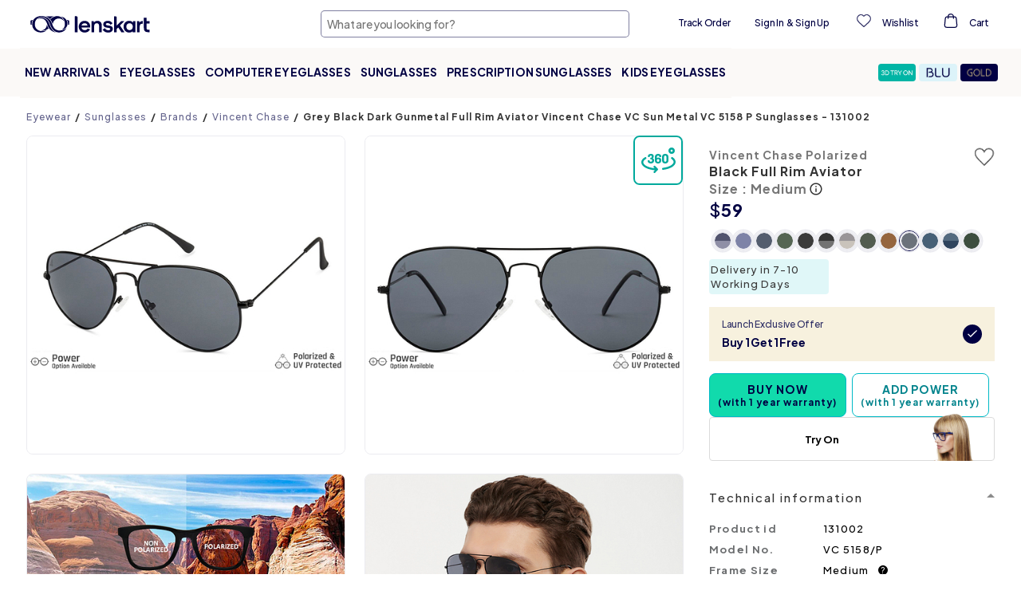

--- FILE ---
content_type: text/html; charset=utf-8
request_url: https://www.lenskart.com/en-us/matte-black-grey-full-rim-aviator-shape-medium-size-58-vincent-chase-polarized-top-guns-vc-5158-c99-polarized-sunglasses.html
body_size: 55594
content:
<!DOCTYPE html><html dir="ltr" lang="en-us"><head><meta charSet="utf-8"/><meta property="og:site_name" content="Lenskart.com"/><meta property="og:type" content="website"/><meta property="og:url" content="https://www.lenskart.com"/><meta property="og:title" content="Lenskart.com - Buy Eyeglasses, Sunglasses and Contact Lens Online"/><meta property="og:description" content="Get Buy 1 Get 1 Free with Lenskart Gold Membership. Upto 60% OFF on first order. Order now!"/><meta name="twitter:card" content="app"/><meta name="twitter:site" content="@Lenskart_com"/><meta name="twitter:description" content="Get Buy 1 Get 1 Free with Lenskart Gold Membership. Upto 60% OFF on first order. Order now!"/><meta name="twitter:app:url:iphone" content="https://www.lenskart.com/en-us/matte-black-grey-full-rim-aviator-shape-medium-size-58-vincent-chase-polarized-top-guns-vc-5158-c99-polarized-sunglasses.html"/><meta name="twitter:app:url:ipad" content="https://www.lenskart.com/en-us/matte-black-grey-full-rim-aviator-shape-medium-size-58-vincent-chase-polarized-top-guns-vc-5158-c99-polarized-sunglasses.html"/><meta name="twitter:app:url:googleplay" content="https://www.lenskart.com/en-us/matte-black-grey-full-rim-aviator-shape-medium-size-58-vincent-chase-polarized-top-guns-vc-5158-c99-polarized-sunglasses.html"/><meta name="viewport" content="width=device-width, initial-scale=1.0, minimum-scale=1.0, viewport-fit=cover, minimal-ui, user-scalable=yes"/><link rel="alternate" href="https://www.lenskart.com/en-ae/matte-black-grey-full-rim-aviator-shape-medium-size-58-vincent-chase-polarized-top-guns-vc-5158-c99-polarized-sunglasses.html" hrefLang="en-ae"/><link rel="alternate" href="https://www.lenskart.com/matte-black-grey-full-rim-aviator-shape-medium-size-58-vincent-chase-polarized-top-guns-vc-5158-c99-polarized-sunglasses.html" hrefLang="en-in"/><link rel="alternate" href="https://www.lenskart.sg/matte-black-grey-full-rim-aviator-shape-medium-size-58-vincent-chase-polarized-top-guns-vc-5158-c99-polarized-sunglasses.html" hrefLang="en-sg"/><link rel="alternate" href="https://www.lenskart.com/en-us/matte-black-grey-full-rim-aviator-shape-medium-size-58-vincent-chase-polarized-top-guns-vc-5158-c99-polarized-sunglasses.html" hrefLang="en-us"/><link rel="canonical" href="https://www.lenskart.com/en-us/matte-black-grey-full-rim-aviator-shape-medium-size-58-vincent-chase-polarized-top-guns-vc-5158-c99-polarized-sunglasses.html"/><link rel="alternate" href="https://www.lenskart.com/matte-black-grey-full-rim-aviator-shape-medium-size-58-vincent-chase-polarized-top-guns-vc-5158-c99-polarized-sunglasses.html" hrefLang="x-default"/><title>Grey Black Dark Gunmetal Full Rim Aviator Vincent Chase VC Sun Metal VC 5158/P Sunglasses</title><meta name="description" content="Grey Black Dark Gunmetal Full Rim Aviator Vincent Chase VC Sun Metal VC 5158/P Sunglasses"/><meta property="og:image" content="https://static5.lenskart.com/media/catalog/product/pro/1/thumbnail/480x480/9df78eab33525d08d6e5fb8d27136e95//v/i/P-C-99-sunglasses_P-C-99-sunglasses_j_1474.jpg"/><meta name="twitter:image" content="https://static5.lenskart.com/media/catalog/product/pro/1/thumbnail/480x480/9df78eab33525d08d6e5fb8d27136e95//v/i/P-C-99-sunglasses_P-C-99-sunglasses_j_1474.jpg"/><script type="application/ld+json">{"__html":"{\"@context\":\"https://schema.org/\",\"@type\":\"Product\",\"name\":\"Vincent Chase Polarized VC 5158/P\",\"image\":[\"https://static5.lenskart.com/media/catalog/product/pro/1/thumbnail/480x480/9df78eab33525d08d6e5fb8d27136e95//v/i/P-C-99-sunglasses_P-C-99-sunglasses_j_1474.jpg\",\"https://static5.lenskart.com/media/catalog/product/pro/1/thumbnail/480x480/9df78eab33525d08d6e5fb8d27136e95//v/i/P-C-99-sunglasses_P-C-99-sunglasses_j_1472.jpg\",\"https://static5.lenskart.com/media/catalog/product/pro/1/thumbnail/480x480/9df78eab33525d08d6e5fb8d27136e95//v/i/vincent-chase-polarized-vc-5158_p-c-99-sunglasses_polarizedsunglasses_catalog_desktop1.png\",\"https://static5.lenskart.com/media/catalog/product/pro/1/thumbnail/480x480/9df78eab33525d08d6e5fb8d27136e95//v/i/P-C-99-sunglasses_10_Jan_VC_Male_Theme35651_131002.jpg\",\"https://static5.lenskart.com/media/catalog/product/pro/1/thumbnail/480x480/9df78eab33525d08d6e5fb8d27136e95//v/i/P-C-99-sunglasses_10_Jan_VC_Male_Theme35656_131002.jpg\",\"https://static5.lenskart.com/media/catalog/product/pro/1/thumbnail/480x480/9df78eab33525d08d6e5fb8d27136e95//v/i/vincent-chase-polarized-vc-5158_p-c-99-sunglasses_7i5a9175.jpg\",\"https://static5.lenskart.com/media/catalog/product/pro/1/thumbnail/480x480/9df78eab33525d08d6e5fb8d27136e95//v/i/vincent-chase-polarized-vc-5158_p-c-99-sunglasses_7i5a9166.jpg\",\"https://static5.lenskart.com/media/catalog/product/pro/1/thumbnail/480x480/9df78eab33525d08d6e5fb8d27136e95//v/i/vincent-chase-polarized-vc-5158_p-c-99-sunglasses_7i5a9157.jpg\",\"https://static5.lenskart.com/media/catalog/product/pro/1/thumbnail/480x480/9df78eab33525d08d6e5fb8d27136e95//v/i/vincent-chase-polarized-vc-5158_p-c-99-sunglasses_7i5a9168.jpg\",\"https://static5.lenskart.com/media/catalog/product/pro/1/thumbnail/480x480/9df78eab33525d08d6e5fb8d27136e95//v/i/vincent-chase-polarized-vc-5158_p-c-99-sunglasses_j_1475.jpg\",\"https://static5.lenskart.com/media/catalog/product/pro/1/thumbnail/480x480/9df78eab33525d08d6e5fb8d27136e95//v/i/vincent-chase-polarized-vc-5158_p-c-99-sunglasses_j_1476.jpg\",\"https://static5.lenskart.com/media/catalog/product/pro/1/thumbnail/480x480/9df78eab33525d08d6e5fb8d27136e95//v/i/vincent-chase-polarized-vc-5158_p-c-99-sunglasses_j_1477.jpg\",\"https://static5.lenskart.com/media/catalog/product/pro/1/thumbnail/480x480/9df78eab33525d08d6e5fb8d27136e95//v/i/vincent-chase-polarized-vc-5158_p-c-99-sunglasses_j_1479.jpg\",\"https://static5.lenskart.com/media/catalog/product/pro/1/thumbnail/480x480/9df78eab33525d08d6e5fb8d27136e95//v/i/vincent-chase-polarized-vc-5158_p-c-99-sunglasses_j_1474_image_pla.jpg\",\"https://static5.lenskart.com/media/catalog/product/pro/1/thumbnail/480x480/9df78eab33525d08d6e5fb8d27136e95//v/i/P-C-99-sunglasses_Polarizes_Sun-CMS_benefits_1325x636.jpg\"],\"description\":\"Grey Black Dark Gunmetal Full Rim Aviator Vincent Chase VC Sun Metal VC 5158/P Sunglasses\",\"color\":\"Black\",\"size\":\"Medium\",\"material\":\"Stainless Steel\",\"mpn\":\"131002\",\"sku\":\"sun:vincent-chase-polarized-vc-5158/P-C-99-sunglasses\",\"brand\":{\"@type\":\"Brand\",\"name\":\"Vincent Chase Polarized\"},\"model\":\"VC 5158/P\",\"itemCondition\":\"https://schema.org/NewCondition\",\"offers\":{\"@type\":\"Offer\",\"priceCurrency\":\"USD\",\"price\":\"59\",\"itemCondition\":\"https://schema.org/NewCondition\",\"availability\":\"https://schema.org/InStock\",\"url\":\"https://www.lenskart.com/en-us/matte-black-grey-full-rim-aviator-shape-medium-size-58-vincent-chase-polarized-top-guns-vc-5158-c99-polarized-sunglasses.html\"},\"aggregateRating\":{\"@type\":\"AggregateRating\",\"ratingValue\":\"4.7\",\"reviewCount\":10,\"bestRating\":5,\"worstRating\":1},\"review\":[{\"@type\":\"Review\",\"author\":{\"@type\":\"Person\",\"name\":\"Saritha S.\"},\"datePublished\":\"2026-01-14\",\"reviewBody\":\"liked it\",\"reviewRating\":{\"@type\":\"Rating\",\"ratingValue\":5}},{\"@type\":\"Review\",\"author\":{\"@type\":\"Person\",\"name\":\"Lavkush P.\"},\"datePublished\":\"2026-01-14\",\"reviewBody\":\"Very good\",\"reviewRating\":{\"@type\":\"Rating\",\"ratingValue\":5}},{\"@type\":\"Review\",\"author\":{\"@type\":\"Person\",\"name\":\"Rikesh P.\"},\"datePublished\":\"2026-01-14\",\"reviewBody\":\"Loved it\",\"reviewRating\":{\"@type\":\"Rating\",\"ratingValue\":5}},{\"@type\":\"Review\",\"author\":{\"@type\":\"Person\",\"name\":\"Srinivasan V.\"},\"datePublished\":\"2026-01-13\",\"reviewBody\":\"Vhjjkoo\",\"reviewRating\":{\"@type\":\"Rating\",\"ratingValue\":5}},{\"@type\":\"Review\",\"author\":{\"@type\":\"Person\",\"name\":\"Yash K.\"},\"datePublished\":\"2026-01-13\",\"reviewBody\":\"worth the money, go for it\",\"reviewRating\":{\"@type\":\"Rating\",\"ratingValue\":5}},{\"@type\":\"Review\",\"author\":{\"@type\":\"Person\",\"name\":\"Yash K.\"},\"datePublished\":\"2026-01-13\",\"reviewBody\":\"worth the money, go for it\",\"reviewRating\":{\"@type\":\"Rating\",\"ratingValue\":5}},{\"@type\":\"Review\",\"author\":{\"@type\":\"Person\",\"name\":\"Yash K.\"},\"datePublished\":\"2026-01-13\",\"reviewBody\":\"worth the money, go for it\",\"reviewRating\":{\"@type\":\"Rating\",\"ratingValue\":5}},{\"@type\":\"Review\",\"author\":{\"@type\":\"Person\",\"name\":\"Yash K.\"},\"datePublished\":\"2026-01-13\",\"reviewBody\":\"worth the money, go for it\",\"reviewRating\":{\"@type\":\"Rating\",\"ratingValue\":5}},{\"@type\":\"Review\",\"author\":{\"@type\":\"Person\",\"name\":\"Harvinder S.\"},\"datePublished\":\"2026-01-13\",\"reviewBody\":\"Like\",\"reviewRating\":{\"@type\":\"Rating\",\"ratingValue\":5}},{\"@type\":\"Review\",\"author\":{\"@type\":\"Person\",\"name\":\"Aarsh M.\"},\"datePublished\":\"2026-01-13\",\"reviewBody\":\"The first\",\"reviewRating\":{\"@type\":\"Rating\",\"ratingValue\":5}}]}"}</script><script type="application/ld+json">{"@context":"https://schema.org","@type":"BreadcrumbList","itemListElement":[{"@type":"ListItem","position":1,"item":{"@id":"https://lenskart.com/en-us","name":"Eyewear"}},{"@type":"ListItem","position":2,"item":{"@id":"https://lenskart.com/en-us/sunglasses.html","name":"Sunglasses"}},{"@type":"ListItem","position":3,"item":{"@id":"https://lenskart.com/en-us/sunglasses/brands.html","name":"Brands"}},{"@type":"ListItem","position":4,"item":{"@id":"https://lenskart.com/en-us/sunglasses/brands/vincent-chase-sunglasses.html","name":"Vincent Chase"}},null]}</script><meta name="next-head-count" content="25"/><meta charSet="UTF-8"/><meta http-equiv="X-UA-Compatible" content="IE=edge"/><meta name="viewport" content="width=device-width, initial-scale=1.0, minimum-scale=1.0, viewport-fit=cover, user-scalable=yes"/><link rel="manifest" href="/manifest.json"/><meta name="mobile-web-app-capable" content="yes"/><meta name="apple-mobile-web-app-capable" content="yes"/><meta name="apple-mobile-web-app-status-bar-style" content="default"/><meta name="apple-mobile-web-app-title" content="Lenskart Lite"/><link rel="icon" href="/favicon.ico"/><link rel="shortcut icon" href="/favicon.ico"/><link rel="apple-touch-icon" sizes="144x144" href="https://static1.lenskart.com/media/desktop/img/Sep23/13-Sep/lenskart-logo-new-144x144.png"/><link rel="preconnect" href="https://static-web-prod.lenskart.com"/><link rel="preconnect" href="https://static1.lenskart.com"/><link rel="preconnect" href="https://static5.lenskart.com"/><link rel="dns-prefetch" href="//static1.lenskart.com"/><link rel="dns-prefetch" href="//static5.lenskart.com"/><link rel="preconnect" href="https://www.googletagmanager.com"/><link rel="dns-prefetch" href="//connect.facebook.net"/><link rel="dns-prefetch" href="//maps.googleapis.com"/><meta name="google-site-verification" content="73V_LVwPRn8eEkQuxozPXCYU6-ra4o8d2Vazf-yHaT0"/><link rel="preload" href="https://static-web-prod.lenskart.com/EN-US/desktop/20251111124240-612197/_next/static/media/636a5ac981f94f8b-s.p.woff2" as="font" type="font/woff2" crossorigin="anonymous" data-next-font="size-adjust"/><link rel="preload" href="https://static-web-prod.lenskart.com/EN-US/desktop/20251111124240-612197/_next/static/css/db14c5971cf7b9d2.css" as="style"/><link rel="stylesheet" href="https://static-web-prod.lenskart.com/EN-US/desktop/20251111124240-612197/_next/static/css/db14c5971cf7b9d2.css" data-n-g=""/><link rel="preload" href="https://static-web-prod.lenskart.com/EN-US/desktop/20251111124240-612197/_next/static/css/b2e0677433d7cc73.css" as="style"/><link rel="stylesheet" href="https://static-web-prod.lenskart.com/EN-US/desktop/20251111124240-612197/_next/static/css/b2e0677433d7cc73.css" data-n-p=""/><noscript data-n-css=""></noscript><script defer="" nomodule="" src="https://static-web-prod.lenskart.com/EN-US/desktop/20251111124240-612197/_next/static/chunks/polyfills-42372ed130431b0a.js"></script><script defer="" src="https://static-web-prod.lenskart.com/EN-US/desktop/20251111124240-612197/_next/static/chunks/CommonLoader.7179bbe90890caa6.js"></script><script defer="" src="https://static-web-prod.lenskart.com/EN-US/desktop/20251111124240-612197/_next/static/chunks/70277-277b43b05d4022c4.js"></script><script defer="" src="https://static-web-prod.lenskart.com/EN-US/desktop/20251111124240-612197/_next/static/chunks/V1/Header.cbb0c035eeb0801d.js"></script><script defer="" src="https://static-web-prod.lenskart.com/EN-US/desktop/20251111124240-612197/_next/static/chunks/ProductDetail.2410913fde8670c4.js"></script><script defer="" src="https://static-web-prod.lenskart.com/EN-US/desktop/20251111124240-612197/_next/static/chunks/ea88be26-65b24ed3a7f9e323.js"></script><script defer="" src="https://static-web-prod.lenskart.com/EN-US/desktop/20251111124240-612197/_next/static/chunks/25675-1e91d8e5ee701c82.js"></script><script defer="" src="https://static-web-prod.lenskart.com/EN-US/desktop/20251111124240-612197/_next/static/chunks/69260-90a00bfc8c9b4f01.js"></script><script defer="" src="https://static-web-prod.lenskart.com/EN-US/desktop/20251111124240-612197/_next/static/chunks/30779-ffc68ffd1a294acf.js"></script><script defer="" src="https://static-web-prod.lenskart.com/EN-US/desktop/20251111124240-612197/_next/static/chunks/57814-3031b957297f2e9e.js"></script><script defer="" src="https://static-web-prod.lenskart.com/EN-US/desktop/20251111124240-612197/_next/static/chunks/87044-a9475d6e2d639a4a.js"></script><script defer="" src="https://static-web-prod.lenskart.com/EN-US/desktop/20251111124240-612197/_next/static/chunks/80271-2e5cbd22fac18f6d.js"></script><script defer="" src="https://static-web-prod.lenskart.com/EN-US/desktop/20251111124240-612197/_next/static/chunks/63667-eb45fd215d16d7f2.js"></script><script defer="" src="https://static-web-prod.lenskart.com/EN-US/desktop/20251111124240-612197/_next/static/chunks/68394-bdedadb8e145503e.js"></script><script defer="" src="https://static-web-prod.lenskart.com/EN-US/desktop/20251111124240-612197/_next/static/chunks/12477.8846824ccf88016e.js"></script><script src="https://static-web-prod.lenskart.com/EN-US/desktop/20251111124240-612197/_next/static/chunks/webpack-4071504b48f6f39c.js" defer=""></script><script src="https://static-web-prod.lenskart.com/EN-US/desktop/20251111124240-612197/_next/static/chunks/framework-ea624fa794affdb6.js" defer=""></script><script src="https://static-web-prod.lenskart.com/EN-US/desktop/20251111124240-612197/_next/static/chunks/main-db738decac0a98b0.js" defer=""></script><script src="https://static-web-prod.lenskart.com/EN-US/desktop/20251111124240-612197/_next/static/chunks/pages/_app-f5278eedeb10d982.js" defer=""></script><script src="https://static-web-prod.lenskart.com/EN-US/desktop/20251111124240-612197/_next/static/chunks/84292-3bf5fd9ea59e6c85.js" defer=""></script><script src="https://static-web-prod.lenskart.com/EN-US/desktop/20251111124240-612197/_next/static/chunks/46066-c61b513ca56f52f7.js" defer=""></script><script src="https://static-web-prod.lenskart.com/EN-US/desktop/20251111124240-612197/_next/static/chunks/81354-d4b5fa0744188248.js" defer=""></script><script src="https://static-web-prod.lenskart.com/EN-US/desktop/20251111124240-612197/_next/static/chunks/18412-d030d63b3278a911.js" defer=""></script><script src="https://static-web-prod.lenskart.com/EN-US/desktop/20251111124240-612197/_next/static/chunks/6830-ad1e0b6a5abfde34.js" defer=""></script><script src="https://static-web-prod.lenskart.com/EN-US/desktop/20251111124240-612197/_next/static/chunks/67011-844b40f7ef565fdf.js" defer=""></script><script src="https://static-web-prod.lenskart.com/EN-US/desktop/20251111124240-612197/_next/static/chunks/Gallery-8b4e690398f67674.js" defer=""></script><script src="https://static-web-prod.lenskart.com/EN-US/desktop/20251111124240-612197/_next/static/chunks/97738-512b2e485396f0f4.js" defer=""></script><script src="https://static-web-prod.lenskart.com/EN-US/desktop/20251111124240-612197/_next/static/chunks/pages/%5B...redisId%5D-bbc5f57c4a1afc02.js" defer=""></script><script src="https://static-web-prod.lenskart.com/EN-US/desktop/20251111124240-612197/_next/static/20251111124240_612197_desktop/_buildManifest.js" defer=""></script><script src="https://static-web-prod.lenskart.com/EN-US/desktop/20251111124240-612197/_next/static/20251111124240_612197_desktop/_ssgManifest.js" defer=""></script><style data-styled="" data-styled-version="5.3.9">.Hwmbi{position:fixed;inset:0;width:100%;height:100%;background-color:rgba(255,255,255,0.5);z-index:1000000;-webkit-transition:opacity 0.3s ease;transition:opacity 0.3s ease;opacity:0;-webkit-transform:scale(0);-ms-transform:scale(0);transform:scale(0);}/*!sc*/
data-styled.g45[id="sc-57373ebf-44"]{content:"Hwmbi,"}/*!sc*/
:root{--red:red;--text:#333368;--topaz:#18cfa8;--dark-blue-100:#000042;--dark-blue-75:#66668e;--dark-blue-50:#737397;--dark-blue-10:#9999b3;--light-purple-10:#CECEDF;--irish-blue:#00bac6;--vivid-green-100:#11DAAC;--blashish-gray:#329c92;--whitish-blue:#ccccd9;--blackish-gray-1:#1f1f21;--blackish-yellow:#493e2d;--blackish-blue:#473e5c;--blackish-blue-1:#222224;--whitish-gray-25:#f4f4f4;--whitish-gray-15:#eaeaea;--whitish-gray-10:#8a8888;--whitish-gray:#999999;--neutrals-grey:#f2f2ff;--dark-gray:#333;--light-gray-25:#606060;--light-gray:#EEE;--vivid-green-50:#9FE7D2;--vivid-green-25:#DAF7ED;--see-green-100:#B9F7E6;--see-green-50:#E2FAF2;--see-green-25:#F0FCF8;--acetate-green-100:#D5F0C2;--acetate-green-50:#E3F7DE;--acetate-green-25:#F3FBEF;--tortoiseshell-100:#FFC223;--tortoiseshell-50:#FFE092;--tortoiseshell-25:#FFEFCE;--tortoiseshell-10:#FFF3D9;--terracotta-100:#FF5E48;--terracotta-50:#FFA499;--terracotta-25:#FFD5D2;--warm-grey-100:#F3E9E2;--warm-grey-50:#F7F2ED;--warm-grey-25:#FBF9F7;--serene-gray:#acacac;--light-grey:#d5d5d5;--whitish-grey:#ccc;--dark-grey:#8b8b8b;--darker-grey:#5a5a5a;--bright-yellow:#fff092;--brownish-yellow:#7B5C0A;--gold:#b59a50;--gold-100:#E0C67C;--gold-50:#EFE2BD;--gold-25:#F7F1DE;--gold-10:#FFF8D9;--gray:#666666;--blackish-gray:#414b56;--light-black:#333;--black:#000000;--white:#FFFFFF;--ghost-white:#F5F5FF;--border:#EBEBF0;--turquoise:#00bac6;--wishlist:#e53935;--purple-haze:#e2e2ee;--light-purple:#A2A2B8;--error:#ec3331;--error-border:#ebccd1;--error-background:#f2dede;--neutrals-light-grey:#FAFAFE;--red-red-d-1:#DD3E30;--yellow-yellow-d-2:#997415;--white-smoke:#F8F8F8;--primary-primary:#000042;--primary-primary-main:#000042;--primary-primary-l-1:#333368;--primary-primary-l-2:#666691;--primary-primary-l-3:#9999b3;--primary-primary-l-4:#CCCCDB;--primary-primary-l-5:#E6E6EE;--primary-primary-l-6:#F0F0F6;--secondary-secondary-main:#11DAAC;--secondary-secondary-d-1:#0EAE8A;--secondary-secondary-d-2:#0A8367;--secondary-secondary-d-3:#075745;--secondary-secondary-l-1:#8CF2DB;--secondary-secondary-l-2:#C8F8EC;--secondary-secondary-l-3:#F3FFFB;--gold-gold-main:ebc461;--gold-main:#E0C67C;--gold-d-1:#CCB676;--gold-d-2:#AD9B66;--gold-l-1:#EFE2BD;--gold-l-2:#F7F1DE;--gold-l-3:#FBF8EF;--beige-main:#F3E9E2;--beige-l-1:#F7F2ED;--beige-l-2:#FBF9F7;--green-main:#D5F0C2;--green-d-1:#B0E38C;--green-d-2:#69BC2E;--green-d-3:#519324;--green-d-4:#366218;--green-l-1:#E3F7DE;--green-l-2:#F3FBEF;--green-l-3:#F9FFF6;--ocean-blue-main:#7FE1EE;--ocean-blue-l-1:#BFF6F2;--ocean-blue-l-2:#E0FFFD;--ocean-blue-l-3:#F0FFFE;--sea-green-main:#B9F7E6;--sea-green-l-1:#E2FAF2;--sea-green-l-2:#F0FCF8;--red-main:#FF5E48;--red-d-1:#CC4B3A;--red-d-2:#99382B;--red-l-1:#FFA499;--red-l-2:#FFD5D2;--red-l-3:#FFEFED;--yellow-main:#FFC223;--yellow-d-1:#CC9B1C;--yellow-d-2:#997415;--yellow-l-1:#FFE092;--yellow-l-2:#FFEFCE;--yellow-l-3:#FFFAF0;--indigo-main:#2261D1;--transparent:transparent;--inherit:inherit;--placeholder:#00004252;--backdrop:rgba(33,33,33,0.75);--border-radius-xxxs:4px;--border-radius-xxs:8px;--border-radius-xs:12px;--border-radius-sm:24px;--border-radius-md:32px;--border-radius-lg:40px;--border-radius-xl:60px;--border-radius-xxl:100px;--grid-space-desktop:20px;--page-margin-desktop:120px;--grid-space-mobile:12px;--page-margin-mobile:12px;--spacing-sm:8.1px;--spacing-md:16.2px;--spacing-lg:24.3px;--spacing-xl:48.6px;--font-serif:'serif';--font-plus-jakarta-sans:'__Plus_Jakarta_Sans_14dd6c','__Plus_Jakarta_Sans_Fallback_14dd6c';--font-plus-jakarta-sans-medium:'__Plus_Jakarta_Sans_14dd6c','__Plus_Jakarta_Sans_Fallback_14dd6c';--font-plus-jakarta-sans-bold:'__Plus_Jakarta_Sans_14dd6c','__Plus_Jakarta_Sans_Fallback_14dd6c';--font-plus-jakarta-sans-extrabold:'__Plus_Jakarta_Sans_14dd6c','__Plus_Jakarta_Sans_Fallback_14dd6c';--fs-52:52px;--fs-48:48px;--fs-40:40px;--fs-32:32px;--fs-30:30px;--fs-28:28px;--fs-26:26px;--fs-24:24px;--fs-22:22px;--fs-20:20px;--fs-18:18px;--fs-16:16px;--fs-15:15px;--fs-14:14px;--fs-13:13px;--fs-12:12px;--fs-10:10px;--fs-9:9px;--fs-6:6px;--pd-150:150px;--pd-110:110px;--pd-70:70px;--pd-64:64px;--pd-50:50px;--pd-48:48px;--pd-40:40px;--pd-32:32px;--pd-30:30px;--pd-25:25px;--pd-28:28px;--pd-24:24px;--pd-20:20px;--pd-18:18px;--pd-16:16px;--pd-15:15px;--pd-14:14px;--pd-13:13px;--pd-12:12px;--pd-10:10px;--pd-8:8px;--pd-6:6px;--pd-5:5px;--pd-4:4px;--mr-12:12px;--fw-light:300;--fw-regular:400;--fw-medium:500;--fw-semi-bold:600;--fw-bold:700;--uppercase:uppercase;--lowercase:lowercase;--capitalize:capitalize;--space-between:space-between;--space-evenly:space-evenly;--space-around:space-around;--lightest-opacity:0.2;--lighter-opacity:0.5;--moderate-opacity:0.8;--default-opacity:1;--ultra-light-shadow:rgba(0,0,0,0.08);--light-shadow:rgba(0,0,0,0.3);--medium-shadow:#888;--pointer:pointer;--success:#90ee8f;--neutrals-white:#fff;--brave-orange:#f1691d;--orange:#cc4b3a;--eye-orange:#FFEFED;--grey-border:#d7ddf9;--font-plus-jakarta:'__Plus_Jakarta_Sans_14dd6c','__Plus_Jakarta_Sans_Fallback_14dd6c';}/*!sc*/
html{box-sizing:border-box;width:100%;font-synthesis:none;}/*!sc*/
.text-topaz{color:#1cbbb4;}/*!sc*/
body{box-sizing:border-box;margin:0;padding:0;font-family:var(--font-plus-jakarta),sans-serif;font-size:13px;line-height:1.42857;color:#333;background-color:#fff;-webkit-text-size-adjust:100%;-ms-text-size-adjust:none;-webkit-font-smoothing:antialiased;-moz-osx-font-smoothing:grayscale;-webkit-overflow-scrolling:touch;}/*!sc*/
body svg{pointer-events:auto !important;}/*!sc*/
body .cui-tooltip-placement-top{z-index:9999999 !important;}/*!sc*/
*,::before,::after{box-sizing:border-box;margin:0;padding:0;}/*!sc*/
#nprogress .bar{background:#333368 !important;}/*!sc*/
a{display:inline-block;-webkit-text-decoration:none;text-decoration:none;-webkit-text-decoration-skip-ink:auto;text-decoration-skip-ink:auto;color:inherit;-webkit-transition:var(--transition);transition:var(--transition);}/*!sc*/
#maincontainerdesk a{display:inherit;}/*!sc*/
#maincontainerdesk img{vertical-align:middle;}/*!sc*/
h1,h2,h3,h4,h5,h6{margin-top:0;margin-bottom:0;}/*!sc*/
.visibility-hidden{display:none;}/*!sc*/
.accessibility-hidden{position:absolute;width:1px;height:1px;margin:-1px;padding:0;overflow:hidden;-webkit-clip:rect(0,0,0,0);clip:rect(0,0,0,0);border:0;white-space:nowrap;}/*!sc*/
main{margin:0 auto;min-width:1024px;max-width:1920px;margin-left:auto;margin-right:auto;display:-webkit-box;display:-webkit-flex;display:-ms-flexbox;display:flex;-webkit-flex-direction:column;-ms-flex-direction:column;flex-direction:column;}/*!sc*/
@media screen and (max-width:1000px){main{min-width:300px;max-width:1000px;}}/*!sc*/
.custom-seo-footer a{color:#fff;font-weight:bold;-webkit-text-decoration:underline;text-decoration:underline;-webkit-text-decoration-line:underline;text-decoration-line:underline;}/*!sc*/
.custom-seo-footer .container{padding:16px;font-family:var(--font-plus-jakarta-sans);display:-webkit-box;display:-webkit-flex;display:-ms-flexbox;display:flex;-webkit-flex-direction:column;-ms-flex-direction:column;flex-direction:column;gap:16px;color:#fff;background-color:var(--primary-primary-main);}/*!sc*/
.custom-seo-footer .widget-header-title{font-size:18px;line-height:24px;font-weight:800;}/*!sc*/
.custom-seo-footer .widget-header-body{font-size:16px;line-height:24px;font-weight:500;}/*!sc*/
.custom-seo-footer .show-hide-button{background:none;border:none;padding:0px;cursor:pointer;outline:inherit;font-family:var(--font-plus-jakarta-sans);font-size:12px;line-height:16px;font-weight:700;color:inherit;-webkit-text-decoration:underline;text-decoration:underline;text-underline-position:under;-webkit-text-decoration-skip-ink:none;text-decoration-skip-ink:none;}/*!sc*/
.custom-seo-footer .show-hide-content{font-size:12px;line-height:16px;font-weight:500;}/*!sc*/
.custom-seo-footer details > summary{list-style:none;}/*!sc*/
.custom-seo-footer details > summary::-webkit-details-marker{display:none;}/*!sc*/
.custom-seo-footer details > p:first-of-type{padding-top:16px;}/*!sc*/
.custom-seo-footer .footer-list{list-style:none;padding:16px 0px;}/*!sc*/
.custom-seo-footer .footer-list-item{position:relative;border-bottom:1px solid #fff;padding:16px 0px;}/*!sc*/
.custom-seo-footer .footer-list-item:first-child{padding-top:0;}/*!sc*/
.custom-seo-footer .footer-list-item details > summary::before{content:"+";position:absolute;right:0;}/*!sc*/
.custom-seo-footer .footer-list-item details[open] > summary::before{content:"-";position:absolute;right:0;}/*!sc*/
.custom-seo-footer .list-show-hide-button{all:unset;display:-webkit-box;display:-webkit-flex;display:-ms-flexbox;display:flex;-webkit-box-pack:justify;-webkit-box-pack:justify;-webkit-justify-content:space-between;-ms-flex-pack:justify;justify-content:space-between;width:100%;-webkit-box-align:center;-webkit-align-items:center;-webkit-box-align:center;-ms-flex-align:center;align-items:center;-webkit-tap-highlight-color:transparent;}/*!sc*/
.custom-seo-footer .list-show-hide-button > h4{font-family:var(--font-plus-jakarta-sans);font-size:14px;line-height:20px;font-weight:700;color:inherit;}/*!sc*/
.custom-seo-footer .list-show-hide-content{font-size:12px;line-height:16px;font-weight:500;font-family:var(--font-plus-jakarta-sans);color:inherit;}/*!sc*/
.ReactVirtualized__Grid__innerScrollContainer{display:-webkit-box;display:-webkit-flex;display:-ms-flexbox;display:flex;-webkit-flex-direction:column;-ms-flex-direction:column;flex-direction:column;overflow-y:scroll !important;overflow-x:hidden !important;-ms-overflow-style:none;-webkit-scrollbar-width:none;-moz-scrollbar-width:none;-ms-scrollbar-width:none;scrollbar-width:none;-webkit-scroll-snap-type:y mandatory;-moz-scroll-snap-type:y mandatory;-ms-scroll-snap-type:y mandatory;scroll-snap-type:y mandatory;-webkit-overflow-scrolling:touch;padding:0.05px;height:100% !important;max-height:none !important;}/*!sc*/
.ReactVirtualized__Grid__innerScrollContainer::-webkit-scrollbar{display:none;gap:16px;}/*!sc*/
data-styled.g46[id="sc-global-hUUanQ1"]{content:"sc-global-hUUanQ1,"}/*!sc*/
.search-page{font-family:var(--font-plus-jakarta-sans-medium);font-weight:500;background-color:#f2f2fd;color:#000042;height:100vh;z-index:9999;position:relative;}/*!sc*/
.aa-input-search-box{padding:0.5rem 1rem;position:fixed;top:0;width:100%;height:100%;background-color:white;z-index:9999;}/*!sc*/
.aa-Panel{left:0px !important;right:0px !important;top:0px !important;position:fixed;font-family:var(--font-plus-jakarta-sans-medium);font-weight:500;margin-top:60px;border:none;color:#000042;background-color:#f2f2fd;overflow:hidden;height:100vh;z-index:9999;}/*!sc*/
.aa-seperator{background-color:#f2f2fd;padding:8px;width:100vw;margin:-8px 0px 12px -16px;}/*!sc*/
.aa-input-back-icon{position:absolute;top:12px;left:22px;padding:4px;}/*!sc*/
.aa-input-camera-icon{position:absolute;top:18px;right:28px;padding:4px;}/*!sc*/
.aa-item-seperator{margin-left:46px;border-bottom:1px solid #e6e6ec;width:100%;}/*!sc*/
.aa-ItemLink-recent,.aa-ItemWrapper{-webkit-align-items:center;-webkit-box-align:center;-ms-flex-align:center;align-items:center;color:inherit;display:grid;grid-gap:4px;gap:4px;grid-auto-flow:column;-webkit-box-pack:justify;-webkit-justify-content:space-between;-ms-flex-pack:justify;justify-content:space-between;width:100%;}/*!sc*/
.aa-ItemLink-recent{color:inherit;-webkit-text-decoration:none;text-decoration:none;padding-bottom:12px;left:55px;}/*!sc*/
.aa-ItemLink-recent .aa-ItemIcon.aa-ItemIcon--noBorder,.aa-ItemActions{display:none;}/*!sc*/
.aa-ItemLink-recent .aa-ItemContent{position:absolute;left:48px;}/*!sc*/
.aa-Item-Icon{margin:0px 10px;-webkit-transform:translateY(3px);-ms-transform:translateY(3px);transform:translateY(3px);}/*!sc*/
.aa-fill-up-icon{margin-right:24px;}/*!sc*/
.aa-Autocomplete,.aa-Panel{top:0px;left:0px;right:0px;width:100%;}/*!sc*/
.aa-Form{box-sizing:border-box;display:-webkit-box;display:-webkit-flex;display:-ms-flexbox;display:flex;-webkit-flex-direction:row;-ms-flex-direction:row;flex-direction:row;-webkit-align-items:center;-webkit-box-align:center;-ms-flex-align:center;align-items:center;padding:8px;gap:8px;height:48px;border:1.25px solid #000042;box-shadow:0px 0px 0px 4px #f0f0f6;border-radius:12px;-webkit-box-pack:justify;-webkit-justify-content:space-between;-ms-flex-pack:justify;justify-content:space-between;}/*!sc*/
.aa-InputWrapperPrefix{-webkit-align-items:center;-webkit-box-align:center;-ms-flex-align:center;align-items:center;display:-webkit-box;display:-webkit-flex;display:-ms-flexbox;display:flex;-webkit-flex-shrink:0;-ms-flex-negative:0;flex-shrink:0;height:44px;-webkit-order:1;-ms-flex-order:1;order:1;}/*!sc*/
.aa-Label svg,.aa-LoadingIndicator svg{display:none;}/*!sc*/
.aa-LoadingIndicator,.aa-SubmitButton{display:none;}/*!sc*/
.aa-InputWrapper{position:relative;width:70%;margin-left:38px;}/*!sc*/
.aa-Input{-webkit-appearance:none;-moz-appearance:none;-webkit-appearance:none;-moz-appearance:none;appearance:none;background:none;border:0;height:44px;padding:0;width:100%;font-size:16px;color:#000042;font-family:inherit;-webkit-user-select:text;-webkit-user-select:text;-moz-user-select:text;-ms-user-select:text;user-select:text;}/*!sc*/
.aa-Input::-moz-placeholder{color:#66668e;opacity:1;}/*!sc*/
.aa-Input::-webkit-input-placeholder{color:#66668e;opacity:1;}/*!sc*/
.aa-Input::-moz-placeholder{color:#66668e;opacity:1;}/*!sc*/
.aa-Input:-ms-input-placeholder{color:#66668e;opacity:1;}/*!sc*/
.aa-Input::placeholder{color:#66668e;opacity:1;}/*!sc*/
.aa-Input:focus{border-color:transparent;box-shadow:none;outline:none;}/*!sc*/
.aa-Input::-webkit-search-cancel-button,.aa-Input::-webkit-search-decoration,.aa-Input::-webkit-search-results-button,.aa-Input::-webkit-search-results-decoration{-webkit-appearance:none;-webkit-appearance:none;-moz-appearance:none;appearance:none;}/*!sc*/
.aa-InputWrapperSuffix{-webkit-align-items:center;-webkit-box-align:center;-ms-flex-align:center;align-items:center;display:-webkit-box;display:-webkit-flex;display:-ms-flexbox;display:flex;height:44px;-webkit-order:4;-ms-flex-order:4;order:4;}/*!sc*/
.aa-ClearButton{-webkit-align-items:center;-webkit-box-align:center;-ms-flex-align:center;align-items:center;background:none;border:0;color:#000042;cursor:pointer;display:-webkit-box;display:-webkit-flex;display:-ms-flexbox;display:flex;height:100%;margin:0;padding:0 8px 0px 16px;}/*!sc*/
.aa-ClearButton:focus,.aa-ClearButton:hover{color:#262627;}/*!sc*/
.aa-ClearButton[hidden]{display:none;}/*!sc*/
.aa-ClearButton svg{stroke-width:1.6;width:20px;}/*!sc*/
.aa-Panel button{-webkit-appearance:none;-moz-appearance:none;-webkit-appearance:none;-moz-appearance:none;appearance:none;background:none;border:0;margin:0;padding:0;}/*!sc*/
.aa-PanelLayout{height:100%;margin:0;overflow-y:auto;padding:0;position:relative;text-align:left;z-index:999;}/*!sc*/
.aa-Panel--scrollable{margin:0;overflow-x:hidden;overflow-y:auto;-webkit-scrollbar-width:thin;-moz-scrollbar-width:thin;-ms-scrollbar-width:thin;scrollbar-width:thin;z-index:999;}/*!sc*/
.aa-Source{margin:0;position:relative;width:100%;padding:4px 0px 0px 16px;background-color:#fff;}/*!sc*/
.aa-Source:first-child{border-bottom:8px solid #f2f2fd;}/*!sc*/
.aa-Source:empty{display:none;}/*!sc*/
.aa-SourceNoResults{height:48px;}/*!sc*/
.aa-List{list-style:none;margin:0;}/*!sc*/
.aa-List li:last-child .aa-item-seperator:last-of-type{border-bottom:none;}/*!sc*/
.aa-List,.aa-SourceHeader{padding:0;position:relative;}/*!sc*/
.aa-SourceHeader{margin:8px 0.5em 8px 0;}/*!sc*/
.aa-SourceHeader:empty{display:none;}/*!sc*/
.aa-SourceHeaderTitle{width:328px;height:12px;font-style:normal;font-weight:500;font-size:11px;line-height:12px;text-transform:uppercase;color:#333368;}/*!sc*/
.aa-Item{-webkit-align-items:center;-webkit-box-align:center;-ms-flex-align:center;align-items:center;border-radius:3px;cursor:pointer;display:grid;min-height:48px;padding:2px 2px 0px 2px;}/*!sc*/
.aa-ItemIcon{-webkit-align-items:center;-webkit-box-align:center;-ms-flex-align:center;align-items:center;background:#fff;border-radius:3px;box-shadow:inset 0 0 0 1px rgba(128,126,163,0.3);color:#474786;display:-webkit-box;display:-webkit-flex;display:-ms-flexbox;display:flex;-webkit-flex-shrink:0;-ms-flex-negative:0;flex-shrink:0;font-size:0.7em;height:28px;-webkit-box-pack:center;-webkit-justify-content:center;-ms-flex-pack:center;justify-content:center;overflow:hidden;stroke-width:1.6;text-align:center;width:28px;}/*!sc*/
.aa-ItemContent{-webkit-align-items:center;-webkit-box-align:center;-ms-flex-align:center;align-items:center;cursor:pointer;line-height:1.32em;overflow:hidden;-webkit-flex:5;-ms-flex:5;flex:5;}/*!sc*/
.aa-ItemContent:empty{display:none;}/*!sc*/
.aa-ItemContent mark{background:none;color:inherit;font-weight:700;font-family:var(--font-plus-jakarta-sans-bold);}/*!sc*/
.aa-ItemContentBody{display:grid;grid-gap:4px;gap:4px;}/*!sc*/
.aa-ItemContentTitle{display:inline-block;max-width:270px;overflow:hidden;padding:1px;text-overflow:ellipsis;white-space:nowrap;font-size:15px;font-weight:500;}/*!sc*/
.aa-ItemLink,.aa-ItemWrapper{-webkit-align-items:center;-webkit-box-align:center;-ms-flex-align:center;align-items:center;color:inherit;display:grid;grid-gap:4px;gap:4px;grid-auto-flow:column;-webkit-box-pack:justify;-webkit-justify-content:space-between;-ms-flex-pack:justify;justify-content:space-between;width:100%;}/*!sc*/
.aa-ItemLink{-webkit-text-decoration:none;text-decoration:none;-webkit-align-items:center;-webkit-box-align:center;-ms-flex-align:center;align-items:center;display:-webkit-box;display:-webkit-flex;display:-ms-flexbox;display:flex;}/*!sc*/
.aa-ItemLink .aa-ItemContent{left:48px;}/*!sc*/
.aa-ItemLink .aa-ItemContent .aa-ItemIcon--noBorder{display:none;}/*!sc*/
.aa-ActiveOnly{visibility:hidden;}/*!sc*/
.aa-DetachedContainer .aa-PanelLayout{bottom:0;box-shadow:none;left:0;margin:0;max-height:none;overflow-y:auto;position:absolute;right:0;top:0;width:100%;}/*!sc*/
.aa-Item-disable{color:#9999b3;pointer-events:none !important;}/*!sc*/
.aa-Item-disable img{opacity:0.3;}/*!sc*/
.aa-Item-enable{color:#000042;pointer-events:auto !important;}/*!sc*/
.aa-Item-overlay{width:100%;height:100%;z-index:9999;color:#9999b3;pointer-events:none !important;}/*!sc*/
.aa-Item-overlay img{opacity:0.3;}/*!sc*/
.aa-List li[aria-selected="true"]{background-color:transparent;color:#000042;}/*!sc*/
.aa-header-submit-icon{position:absolute;top:22px;right:34px;background-color:#f2f2fd;padding:0 10px;}/*!sc*/
.aa-input-submit{background-color:#f2f2fd;pointer-events:none;cursor:not-allowed;border:1px solid #e6e6ec;box-shadow:none;}/*!sc*/
.stickBottom{position:fixed;bottom:0;}/*!sc*/
.text-underline{-webkit-text-decoration:underline;text-decoration:underline;cursor:pointer;color:#000042;font-family:var(--font-plus-jakarta-sans-bold);font-weight:700;}/*!sc*/
h3.discover-title{font-weight:800;}/*!sc*/
@media only screen and (max-width:300px){.aa-ItemContentTitle{max-width:160px;}}/*!sc*/
data-styled.g47[id="sc-global-gRoATF1"]{content:"sc-global-gRoATF1,"}/*!sc*/
.laqJRj{height:118px;}/*!sc*/
data-styled.g99[id="sc-98796a2d-8"]{content:"laqJRj,"}/*!sc*/
.lagHem{border:none;height:1px;-ms-flex-negative:0;-webkit-flex-shrink:0;-ms-flex-negative:0;flex-shrink:0;background-color:rgba(0,0,0,0.12);}/*!sc*/
data-styled.g100[id="sc-98796a2d-9"]{content:"lagHem,"}/*!sc*/
.cpFmZT{position:absolute;left:8px;top:8px;z-index:1000;background:#fff;color:#222;padding:8px 16px;border-radius:6px;box-shadow:0 2px 8px rgba(0,0,0,0.08);font-weight:600;font-size:16px;-webkit-text-decoration:none;text-decoration:none;outline:none;opacity:0;pointer-events:none;-webkit-transition:opacity 0.2s;transition:opacity 0.2s;}/*!sc*/
.cpFmZT:focus{opacity:1;pointer-events:auto;}/*!sc*/
@media (max-width:1024px){.cpFmZT{display:none;}}/*!sc*/
data-styled.g101[id="sc-98796a2d-10"]{content:"cpFmZT,"}/*!sc*/
.hsGpyA{border:none;height:1px;margin:0;-webkit-flex-shrink:0;-ms-flex-negative:0;flex-shrink:0;background-color:#d5d5d5;}/*!sc*/
data-styled.g340[id="sc-82472fd9-0"]{content:"hsGpyA,"}/*!sc*/
.bYaOBb{-webkit-flex-direction:row;-ms-flex-direction:row;flex-direction:row;display:-webkit-box;display:-webkit-flex;display:-ms-flexbox;display:flex;-webkit-align-items:baseline;-webkit-box-align:baseline;-ms-flex-align:baseline;align-items:baseline;gap:var(--spacing-sm);color:#217870;font-weight:var(--fw-regular);font-family:var(--font-plus-jakarta-sans);font-size:var(--fs-22);direction:initial;0px;}/*!sc*/
data-styled.g367[id="sc-7fc9d019-0"]{content:"bYaOBb,"}/*!sc*/
.jHEUFH{font-weight:normal;}/*!sc*/
data-styled.g369[id="sc-7fc9d019-2"]{content:"jHEUFH,"}/*!sc*/
.bqxlwF{color:#000042;font-weight:bold;font-family:var(--font-plus-jakarta-sans-bold);font-size:22px;}/*!sc*/
data-styled.g370[id="sc-7fc9d019-3"]{content:"bqxlwF,"}/*!sc*/
.cPyVEH{display:-webkit-box;display:-webkit-flex;display:-ms-flexbox;display:flex;-webkit-flex-direction:column;-ms-flex-direction:column;flex-direction:column;-webkit-box-pack:center;-webkit-justify-content:center;-ms-flex-pack:center;justify-content:center;-webkit-align-items:center;-webkit-box-align:center;-ms-flex-align:center;align-items:center;gap:2px;color:#000042;min-width:48%;min-height:55px;padding:var(--pd-8) var(--pd-5);background-color:#11DAAC;border:1px solid var(--turquoise);border-radius:var(--border-radius-xxs);cursor:var(--pointer);font-family:var(--font-plus-jakarta-sans);font-weight:600;margin-right:auto;}/*!sc*/
.cPyVEH + #btn-primary{background:none;color:#00838c;}/*!sc*/
data-styled.g374[id="sc-eb26ad27-1"]{content:"cPyVEH,"}/*!sc*/
.hpRXWW{margin:0;font-size:var(--fs-14);-webkit-letter-spacing:1px;-moz-letter-spacing:1px;-ms-letter-spacing:1px;letter-spacing:1px;font-family:inherit !important;}/*!sc*/
data-styled.g375[id="sc-eb26ad27-2"]{content:"hpRXWW,"}/*!sc*/
.gypoVB{margin:0;display:block;}/*!sc*/
data-styled.g376[id="sc-eb26ad27-3"]{content:"gypoVB,"}/*!sc*/
.jfKzRW{display:-webkit-box;display:-webkit-flex;display:-ms-flexbox;display:flex;-webkit-flex-direction:row;-ms-flex-direction:row;flex-direction:row;white-space:nowrap;gap:4px;padding:0 4px;-webkit-flex-wrap:wrap;-ms-flex-wrap:wrap;flex-wrap:wrap;}/*!sc*/
data-styled.g377[id="sc-5f82c5d6-0"]{content:"jfKzRW,"}/*!sc*/
.bHIhOu{min-height:var(--fs-24);min-width:var(--fs-24);border-radius:50%;display:block;--primary-color:#808080;--secondary-color:#808080;background:url(https://ds-static.lenskart.com/product_color_bubble_images/93664_bubble.png);background-size:cover;position:relative;pointer-events:auto;cursor:var(--pointer);box-sizing:border-box;border:1.5px solid var(--border);}/*!sc*/
.bHIhOu:hover{-webkit-animation:anti-spin 2s infinite linear;animation:anti-spin 2s infinite linear;}/*!sc*/
@-webkit-keyframes anti-spin{100%{-webkit-transform:rotate(-1turn);-ms-transform:rotate(-1turn);transform:rotate(-1turn);}}/*!sc*/
@keyframes anti-spin{100%{-webkit-transform:rotate(-1turn);-ms-transform:rotate(-1turn);transform:rotate(-1turn);}}/*!sc*/
.eypQHt{min-height:var(--fs-24);min-width:var(--fs-24);border-radius:50%;display:block;--primary-color:#000000;--secondary-color:#000000;background:url(https://ds-static.lenskart.com/product_color_bubble_images/93667_bubble.png);background-size:cover;position:relative;pointer-events:auto;cursor:var(--pointer);box-sizing:border-box;border:1.5px solid var(--border);}/*!sc*/
.eypQHt:hover{-webkit-animation:anti-spin 2s infinite linear;animation:anti-spin 2s infinite linear;}/*!sc*/
@-webkit-keyframes anti-spin{100%{-webkit-transform:rotate(-1turn);-ms-transform:rotate(-1turn);transform:rotate(-1turn);}}/*!sc*/
@keyframes anti-spin{100%{-webkit-transform:rotate(-1turn);-ms-transform:rotate(-1turn);transform:rotate(-1turn);}}/*!sc*/
.akWZm{min-height:var(--fs-24);min-width:var(--fs-24);border-radius:50%;display:block;--primary-color:#ffd700;--secondary-color:#ffd700;background:url(https://ds-static.lenskart.com/product_color_bubble_images/93668_bubble.png);background-size:cover;position:relative;pointer-events:auto;cursor:var(--pointer);box-sizing:border-box;border:1.5px solid var(--border);}/*!sc*/
.akWZm:hover{-webkit-animation:anti-spin 2s infinite linear;animation:anti-spin 2s infinite linear;}/*!sc*/
@-webkit-keyframes anti-spin{100%{-webkit-transform:rotate(-1turn);-ms-transform:rotate(-1turn);transform:rotate(-1turn);}}/*!sc*/
@keyframes anti-spin{100%{-webkit-transform:rotate(-1turn);-ms-transform:rotate(-1turn);transform:rotate(-1turn);}}/*!sc*/
.bUORHK{min-height:var(--fs-24);min-width:var(--fs-24);border-radius:50%;display:block;--primary-color:#000000;--secondary-color:#000000;background:url(https://ds-static.lenskart.com/product_color_bubble_images/93877_bubble.png);background-size:cover;position:relative;pointer-events:auto;cursor:var(--pointer);box-sizing:border-box;border:1.5px solid var(--border);}/*!sc*/
.bUORHK:hover{-webkit-animation:anti-spin 2s infinite linear;animation:anti-spin 2s infinite linear;}/*!sc*/
@-webkit-keyframes anti-spin{100%{-webkit-transform:rotate(-1turn);-ms-transform:rotate(-1turn);transform:rotate(-1turn);}}/*!sc*/
@keyframes anti-spin{100%{-webkit-transform:rotate(-1turn);-ms-transform:rotate(-1turn);transform:rotate(-1turn);}}/*!sc*/
.icRkGC{min-height:var(--fs-24);min-width:var(--fs-24);border-radius:50%;display:block;--primary-color:#ffd700;--secondary-color:#ffd700;background:url(https://ds-static.lenskart.com/product_color_bubble_images/108539_bubble.png);background-size:cover;position:relative;pointer-events:auto;cursor:var(--pointer);box-sizing:border-box;border:1.5px solid var(--border);}/*!sc*/
.icRkGC:hover{-webkit-animation:anti-spin 2s infinite linear;animation:anti-spin 2s infinite linear;}/*!sc*/
@-webkit-keyframes anti-spin{100%{-webkit-transform:rotate(-1turn);-ms-transform:rotate(-1turn);transform:rotate(-1turn);}}/*!sc*/
@keyframes anti-spin{100%{-webkit-transform:rotate(-1turn);-ms-transform:rotate(-1turn);transform:rotate(-1turn);}}/*!sc*/
.nZrvF{min-height:var(--fs-24);min-width:var(--fs-24);border-radius:50%;display:block;--primary-color:#000000;--secondary-color:#000000;background:url(https://ds-static.lenskart.com/product_color_bubble_images/108541_bubble.png);background-size:cover;position:relative;pointer-events:auto;cursor:var(--pointer);box-sizing:border-box;border:1.5px solid var(--border);}/*!sc*/
.nZrvF:hover{-webkit-animation:anti-spin 2s infinite linear;animation:anti-spin 2s infinite linear;}/*!sc*/
@-webkit-keyframes anti-spin{100%{-webkit-transform:rotate(-1turn);-ms-transform:rotate(-1turn);transform:rotate(-1turn);}}/*!sc*/
@keyframes anti-spin{100%{-webkit-transform:rotate(-1turn);-ms-transform:rotate(-1turn);transform:rotate(-1turn);}}/*!sc*/
.kCDvGL{min-height:var(--fs-24);min-width:var(--fs-24);border-radius:50%;display:block;--primary-color:#ffd700;--secondary-color:#ffd700;background:url(https://ds-static.lenskart.com/product_color_bubble_images/122961_bubble.png);background-size:cover;position:relative;pointer-events:auto;cursor:var(--pointer);box-sizing:border-box;border:1.5px solid var(--border);}/*!sc*/
.kCDvGL:hover{-webkit-animation:anti-spin 2s infinite linear;animation:anti-spin 2s infinite linear;}/*!sc*/
@-webkit-keyframes anti-spin{100%{-webkit-transform:rotate(-1turn);-ms-transform:rotate(-1turn);transform:rotate(-1turn);}}/*!sc*/
@keyframes anti-spin{100%{-webkit-transform:rotate(-1turn);-ms-transform:rotate(-1turn);transform:rotate(-1turn);}}/*!sc*/
.cMPSsv{min-height:var(--fs-24);min-width:var(--fs-24);border-radius:50%;display:block;--primary-color:#b87332;--secondary-color:#b87332;background:url(https://ds-static.lenskart.com/product_color_bubble_images/130243_bubble.png);background-size:cover;position:relative;pointer-events:auto;cursor:var(--pointer);box-sizing:border-box;border:1.5px solid var(--border);}/*!sc*/
.cMPSsv:hover{-webkit-animation:anti-spin 2s infinite linear;animation:anti-spin 2s infinite linear;}/*!sc*/
@-webkit-keyframes anti-spin{100%{-webkit-transform:rotate(-1turn);-ms-transform:rotate(-1turn);transform:rotate(-1turn);}}/*!sc*/
@keyframes anti-spin{100%{-webkit-transform:rotate(-1turn);-ms-transform:rotate(-1turn);transform:rotate(-1turn);}}/*!sc*/
.dtMnUq{min-height:var(--fs-24);min-width:var(--fs-24);border-radius:50%;display:block;--primary-color:#ffd700;--secondary-color:#ffd700;background:url(https://ds-static.lenskart.com/product_color_bubble_images/131001_bubble.png);background-size:cover;position:relative;pointer-events:auto;cursor:var(--pointer);box-sizing:border-box;border:1.5px solid var(--border);}/*!sc*/
.dtMnUq:hover{-webkit-animation:anti-spin 2s infinite linear;animation:anti-spin 2s infinite linear;}/*!sc*/
@-webkit-keyframes anti-spin{100%{-webkit-transform:rotate(-1turn);-ms-transform:rotate(-1turn);transform:rotate(-1turn);}}/*!sc*/
@keyframes anti-spin{100%{-webkit-transform:rotate(-1turn);-ms-transform:rotate(-1turn);transform:rotate(-1turn);}}/*!sc*/
.gaoNYd{min-height:var(--fs-24);min-width:var(--fs-24);border-radius:50%;display:block;--primary-color:#000000;--secondary-color:#000000;background:url(https://ds-static.lenskart.com/product_color_bubble_images/131002_bubble.png);background-size:cover;position:relative;pointer-events:auto;cursor:var(--pointer);box-sizing:border-box;border:1.5px solid var(--border);}/*!sc*/
.gaoNYd:hover{-webkit-animation:anti-spin 2s infinite linear;animation:anti-spin 2s infinite linear;}/*!sc*/
@-webkit-keyframes anti-spin{100%{-webkit-transform:rotate(-1turn);-ms-transform:rotate(-1turn);transform:rotate(-1turn);}}/*!sc*/
@keyframes anti-spin{100%{-webkit-transform:rotate(-1turn);-ms-transform:rotate(-1turn);transform:rotate(-1turn);}}/*!sc*/
.gSHSct{min-height:var(--fs-24);min-width:var(--fs-24);border-radius:50%;display:block;--primary-color:#000000;--secondary-color:#000000;background:url(https://ds-static.lenskart.com/product_color_bubble_images/204531_bubble.png);background-size:cover;position:relative;pointer-events:auto;cursor:var(--pointer);box-sizing:border-box;border:1.5px solid var(--border);}/*!sc*/
.gSHSct:hover{-webkit-animation:anti-spin 2s infinite linear;animation:anti-spin 2s infinite linear;}/*!sc*/
@-webkit-keyframes anti-spin{100%{-webkit-transform:rotate(-1turn);-ms-transform:rotate(-1turn);transform:rotate(-1turn);}}/*!sc*/
@keyframes anti-spin{100%{-webkit-transform:rotate(-1turn);-ms-transform:rotate(-1turn);transform:rotate(-1turn);}}/*!sc*/
.gAnyVm{min-height:var(--fs-24);min-width:var(--fs-24);border-radius:50%;display:block;--primary-color:#b87332;--secondary-color:#b87332;background:url(https://ds-static.lenskart.com/product_color_bubble_images/204532_bubble.png);background-size:cover;position:relative;pointer-events:auto;cursor:var(--pointer);box-sizing:border-box;border:1.5px solid var(--border);}/*!sc*/
.gAnyVm:hover{-webkit-animation:anti-spin 2s infinite linear;animation:anti-spin 2s infinite linear;}/*!sc*/
@-webkit-keyframes anti-spin{100%{-webkit-transform:rotate(-1turn);-ms-transform:rotate(-1turn);transform:rotate(-1turn);}}/*!sc*/
@keyframes anti-spin{100%{-webkit-transform:rotate(-1turn);-ms-transform:rotate(-1turn);transform:rotate(-1turn);}}/*!sc*/
.cNuLpy{min-height:var(--fs-24);min-width:var(--fs-24);border-radius:50%;display:block;--primary-color:#ffd700;--secondary-color:#ffd700;background:url(https://ds-static.lenskart.com/product_color_bubble_images/204822_bubble.png);background-size:cover;position:relative;pointer-events:auto;cursor:var(--pointer);box-sizing:border-box;border:1.5px solid var(--border);}/*!sc*/
.cNuLpy:hover{-webkit-animation:anti-spin 2s infinite linear;animation:anti-spin 2s infinite linear;}/*!sc*/
@-webkit-keyframes anti-spin{100%{-webkit-transform:rotate(-1turn);-ms-transform:rotate(-1turn);transform:rotate(-1turn);}}/*!sc*/
@keyframes anti-spin{100%{-webkit-transform:rotate(-1turn);-ms-transform:rotate(-1turn);transform:rotate(-1turn);}}/*!sc*/
data-styled.g378[id="sc-5f82c5d6-1"]{content:"bHIhOu,eypQHt,akWZm,bUORHK,icRkGC,nZrvF,kCDvGL,cMPSsv,dtMnUq,gaoNYd,gSHSct,gAnyVm,cNuLpy,"}/*!sc*/
.ecWEsY{display:none height:max-content;width:-webkit-max-content;width:-moz-max-content;width:max-content;border-radius:50%;box-shadow:0 1px 2px var(--border),0 0 0 1.5px var(--border);border:1px solid var(--border);background-color:var(--transparent);}/*!sc*/
.ecWEsY:hover{border-style:dashed;-webkit-animation:spin 2s infinite linear;animation:spin 2s infinite linear;}/*!sc*/
@-webkit-keyframes spin{100%{-webkit-transform:rotate(1turn);-ms-transform:rotate(1turn);transform:rotate(1turn);}}/*!sc*/
@keyframes spin{100%{-webkit-transform:rotate(1turn);-ms-transform:rotate(1turn);transform:rotate(1turn);}}/*!sc*/
.erUNdW{display:block height:max-content;width:-webkit-max-content;width:-moz-max-content;width:max-content;border-radius:50%;box-shadow:0 1px 2px var(--border),0 0 0 1.5px var(--border);border:1px solid var(--primary-primary-main);background-color:var(--transparent);}/*!sc*/
.erUNdW:hover{border-style:solid;-webkit-animation:spin 2s infinite linear;animation:spin 2s infinite linear;}/*!sc*/
@-webkit-keyframes spin{100%{-webkit-transform:rotate(1turn);-ms-transform:rotate(1turn);transform:rotate(1turn);}}/*!sc*/
@keyframes spin{100%{-webkit-transform:rotate(1turn);-ms-transform:rotate(1turn);transform:rotate(1turn);}}/*!sc*/
data-styled.g379[id="sc-5f82c5d6-2"]{content:"ecWEsY,erUNdW,"}/*!sc*/
.gmKJcH{display:block;width:100%;height:100%;max-width:736px;padding-left:20px;padding-top:2px;}/*!sc*/
@media screen and (min-width:1920px){.gmKJcH{max-width:828px;}}/*!sc*/
@media (max-width:1220px){.gmKJcH{max-width:273px !important;}}/*!sc*/
@media (max-width:1579px){.gmKJcH{max-width:473px;}}/*!sc*/
@media screen and (max-width:1300px){.gmKJcH{max-width:407px;}}/*!sc*/
data-styled.g387[id="sc-2eb4702e-0"]{content:"gmKJcH,"}/*!sc*/
.egbGED{position:relative;width:100%;}/*!sc*/
data-styled.g388[id="sc-2eb4702e-1"]{content:"egbGED,"}/*!sc*/
.bVpUtD{width:100%;border-radius:5px;z-index:42;background:#fff;width:100%;padding:4px 7px;margin:0;position:relative;z-index:2001;-webkit-box-sizing:border-box;box-sizing:border-box;border:1px solid rgba(0,0,66,0.5);border-radius:5px;font-size:var(--fs-14);line-height:24px;-webkit-letter-spacing:-0.02em;-moz-letter-spacing:-0.02em;-ms-letter-spacing:-0.02em;letter-spacing:-0.02em;color:rgba(0,0,66,1);font-family:var(--font-plus-jakarta-sans);outline:none;-webkit-user-select:initial;-moz-user-select:initial;-ms-user-select:initial;user-select:initial;}/*!sc*/
.bVpUtD::before,.bVpUtD::after{-webkit-user-select:initial;-moz-user-select:initial;-ms-user-select:initial;user-select:initial;}/*!sc*/
data-styled.g389[id="sc-2eb4702e-2"]{content:"bVpUtD,"}/*!sc*/
.ceMKcH{border:1px solid #dbdbdb;border-color:#dbdbdb;border-radius:var(--border-radius-xxxs);padding:0px var(--pd-25) 0px var(--pd-12);display:-webkit-box;display:-webkit-flex;display:-ms-flexbox;display:flex;-webkit-align-items:center;-webkit-box-align:center;-ms-flex-align:center;align-items:center;-webkit-box-pack:center;-webkit-justify-content:center;-ms-flex-pack:center;justify-content:center;font-size:var(--fs-13);position:relative;cursor:var(--pointer);font-weight:600;background-color:var(--transparent);width:100%;height:55px;min-width:120px;font-family:var(--font-plus-jakarta-sans-medium);}/*!sc*/
.ceMKcH span{margin:auto;width:100%;color:rgb(0,0,0);background-color:var(--transparent);}/*!sc*/
.ceMKcH div{margin-left:auto;}/*!sc*/
@media screen and (max-width:767px){.ceMKcH{padding:0px 0 0px var(--pd-12);width:135px;height:28px;min-width:100px;font-size:var(--fs-12);font-family:var(--font-plus-jakarta-sans),sans-serif;font-weight:400;-webkit-letter-spacing:1px;-moz-letter-spacing:1px;-ms-letter-spacing:1px;letter-spacing:1px;}}/*!sc*/
data-styled.g409[id="sc-c043b590-0"]{content:"ceMKcH,"}/*!sc*/
.douLMw{height:120%;margin-top:-2px;}/*!sc*/
@media screen and (max-width:767px){.douLMw{width:40px;margin-top:-10px;}}/*!sc*/
data-styled.g410[id="sc-c043b590-1"]{content:"douLMw,"}/*!sc*/
.kqNOXe{border-top:none;font-size:var(--fs-14);font-family:var(--font-plus-jakarta-sans);font-synthesis:none;font-weight:bold;-webkit-letter-spacing:1.3px;-moz-letter-spacing:1.3px;-ms-letter-spacing:1.3px;letter-spacing:1.3px;color:var(--darker-grey);border:0px solid var(--transparent);}/*!sc*/
.kqNOXe:last-child{border-bottom:1px solid var(--light-grey) !important;}/*!sc*/
.kqNOXe#frametype_id .acoContent,.kqNOXe#frame_shape_id .acoContent{overflow:visible;}/*!sc*/
.fHSxIx{border-top:1px solid var(--light-grey) !important;font-size:var(--fs-14);font-family:var(--font-plus-jakarta-sans);font-synthesis:none;font-weight:bold;-webkit-letter-spacing:1.3px;-moz-letter-spacing:1.3px;-ms-letter-spacing:1.3px;letter-spacing:1.3px;color:var(--darker-grey);border:0px solid var(--transparent);}/*!sc*/
.fHSxIx:last-child{border-bottom:1px solid var(--light-grey) !important;}/*!sc*/
.fHSxIx#frametype_id .acoContent,.fHSxIx#frame_shape_id .acoContent{overflow:visible;}/*!sc*/
data-styled.g451[id="sc-dc40f3ea-0"]{content:"kqNOXe,fHSxIx,"}/*!sc*/
.jTnPQM{padding:var(--pd-20) var(--pd-10);background-color:var(--grey-100);background-color:var(--grey-100);border-radius:10px 10px 10px 10px;display:-webkit-box;display:-webkit-flex;display:-ms-flexbox;display:flex;-webkit-box-pack:var(--justify);-webkit-justify-content:var(--space-between);-ms-flex-pack:var(--justify);justify-content:var(--space-between);height:auto;color:var(--text-color-black);font-weight:var(--fw-md);-webkit-align-items:center;-webkit-box-align:center;-ms-flex-align:center;align-items:center;-webkit-flex-direction:row;-ms-flex-direction:row;flex-direction:row;padding:var(--pd-20) 0;}/*!sc*/
data-styled.g452[id="sc-dc40f3ea-1"]{content:"jTnPQM,"}/*!sc*/
.kUCOjj{display:-webkit-box;display:-webkit-flex;display:-ms-flexbox;display:flex;-webkit-flex-direction:column;-ms-flex-direction:column;flex-direction:column;width:100%;}/*!sc*/
data-styled.g453[id="sc-dc40f3ea-2"]{content:"kUCOjj,"}/*!sc*/
.hRzMYO{width:calc(100% - 20px);display:-webkit-box;display:-webkit-flex;display:-ms-flexbox;display:flex;text-align:initial;-webkit-align-items:center;-webkit-box-align:center;-ms-flex-align:center;align-items:center;font-size:var(--fs-13);-webkit-letter-spacing:1.3px;-moz-letter-spacing:1.3px;-ms-letter-spacing:1.3px;letter-spacing:1.3px;font-weight:500;color:#333;font-family:var(--font-plus-jakarta-sans-medium);}/*!sc*/
data-styled.g454[id="sc-dc40f3ea-3"]{content:"hRzMYO,"}/*!sc*/
.bwmzwm{border:5px solid var(--transparent);border-top:5px solid var(--dark-grey);margin-top:-10px;float:right;}/*!sc*/
data-styled.g459[id="sc-dc40f3ea-8"]{content:"bwmzwm,"}/*!sc*/
.cFkSWS{font-family:var(--font-plus-jakarta-sans);font-size:var(--fs-12);-webkit-letter-spacing:1px;-moz-letter-spacing:1px;-ms-letter-spacing:1px;letter-spacing:1px;border-radius:0px;color:var(--whitish-gray);display:-webkit-box;display:-webkit-flex;display:-ms-flexbox;display:flex;-webkit-box-pack:var(--justify);-webkit-justify-content:var(--space-between);-ms-flex-pack:var(--justify);justify-content:var(--space-between);-webkit-align-items:center;-webkit-box-align:center;-ms-flex-align:center;align-items:center;}/*!sc*/
@media screen and (max-width:767px){.cFkSWS{font-family:var(--font-plus-jakarta-sans),sans-serif;}}/*!sc*/
data-styled.g466[id="sc-798a4a4b-0"]{content:"cFkSWS,"}/*!sc*/
.dORBF{padding:0;}/*!sc*/
.dORBF span{font-weight:var(--fw-bold);color:var(--light-black);}/*!sc*/
data-styled.g467[id="sc-798a4a4b-1"]{content:"dORBF,"}/*!sc*/
.etDCdE{display:inline-block;}/*!sc*/
data-styled.g468[id="sc-798a4a4b-2"]{content:"etDCdE,"}/*!sc*/
.iKoZtq{font-weight:var(--fw-bold);}/*!sc*/
.iKoZtq:before{padding:0 var(--pd-5);}/*!sc*/
.jcKrgt{font-weight:var(--fw-bold);}/*!sc*/
.jcKrgt:before{content:"/";padding:0 var(--pd-5);}/*!sc*/
data-styled.g469[id="sc-798a4a4b-3"]{content:"iKoZtq,jcKrgt,"}/*!sc*/
.bSuriv{color:#66668E;font-weight:400;}/*!sc*/
data-styled.g470[id="sc-798a4a4b-4"]{content:"bSuriv,"}/*!sc*/
.dWzzsC{display:grid;}/*!sc*/
data-styled.g586[id="sc-8ff98334-0"]{content:"dWzzsC,"}/*!sc*/
.dFRMGH{padding:0 25px;margin:4px 0 0;}/*!sc*/
@media screen and (min-width:1920px){.dFRMGH{padding:0px;}}/*!sc*/
data-styled.g816[id="sc-bf3bfcc3-2"]{content:"dFRMGH,"}/*!sc*/
.hgZIMn{display:-webkit-box;display:-webkit-flex;display:-ms-flexbox;display:flex;-webkit-flex-direction:row;-ms-flex-direction:row;flex-direction:row;-webkit-align-items:center;-webkit-box-align:center;-ms-flex-align:center;align-items:center;-webkit-box-pack:justify;-webkit-justify-content:space-between;-ms-flex-pack:justify;justify-content:space-between;}/*!sc*/
data-styled.g817[id="sc-bf3bfcc3-3"]{content:"hgZIMn,"}/*!sc*/
.dMTgth{background-color:#fff;position:fixed;top:0;left:0;right:0px;z-index:99;display:block !important;margin:0 auto;max-width:1920px;}/*!sc*/
data-styled.g819[id="sc-bf3bfcc3-5"]{content:"dMTgth,"}/*!sc*/
.eGPtTT{display:-webkit-box;display:-webkit-flex;display:-ms-flexbox;display:flex;-webkit-flex-direction:row;-ms-flex-direction:row;flex-direction:row;}/*!sc*/
.eRqpYE{display:-webkit-box;display:-webkit-flex;display:-ms-flexbox;display:flex;-webkit-flex-direction:row;-ms-flex-direction:row;flex-direction:row;}/*!sc*/
.eRqpYE img{height:40px;cursor:pointer;}/*!sc*/
@media screen and (max-width:1460px){.eRqpYE img{height:27px;}}/*!sc*/
@media screen and (max-width:1300px){.eRqpYE img{height:22px;}}/*!sc*/
@media screen and (max-width:1236px){.eRqpYE img{height:14px;}}/*!sc*/
@media screen and (max-width:1180px){.eRqpYE img{height:16px;width:20px;}}/*!sc*/
@media screen and (max-width:1099px){.eRqpYE img{height:13px;width:14px;}}/*!sc*/
data-styled.g820[id="sc-bf3bfcc3-6"]{content:"eGPtTT,eRqpYE,"}/*!sc*/
.kRQACw{display:-webkit-box;display:-webkit-flex;display:-ms-flexbox;display:flex;-webkit-box-pack:var(--justify);-webkit-justify-content:var(--space-between);-ms-flex-pack:var(--justify);justify-content:var(--space-between);width:100%;-webkit-align-items:center;-webkit-box-align:center;-ms-flex-align:center;align-items:center;padding:0 5px;}/*!sc*/
@media screen and (max-width:767px){.kRQACw{border-bottom:1px solid #0000001f;}}/*!sc*/
data-styled.g830[id="sc-bab5ee2f-0"]{content:"kRQACw,"}/*!sc*/
.bcMKGH{display:-webkit-box;display:-webkit-flex;display:-ms-flexbox;display:flex;-webkit-box-pack:var(--justify);-webkit-justify-content:var(--space-between);-ms-flex-pack:var(--justify);justify-content:var(--space-between);-webkit-align-items:center;-webkit-box-align:center;-ms-flex-align:center;align-items:center;-webkit-flex-basis:23.6%;-ms-flex-preferred-size:23.6%;flex-basis:23.6%;min-width:300px;-webkit-align-items:center;-webkit-box-align:center;-ms-flex-align:center;align-items:center;max-height:50px;margin-right:0px;}/*!sc*/
.bcMKGH a img{cursor:pointer;}/*!sc*/
@media (max-width:1054px){.bcMKGH{-webkit-flex-basis:15%;-ms-flex-preferred-size:15%;flex-basis:15%;}}/*!sc*/
data-styled.g831[id="sc-bab5ee2f-1"]{content:"bcMKGH,"}/*!sc*/
.kOCuKZ{height:100%;display:block;height:57px;margin-left:-10px;margin-top:3px;}/*!sc*/
@media screen and (max-width:767px){.kOCuKZ{margin-left:0px;margin-top:0px;}}/*!sc*/
data-styled.g835[id="sc-bab5ee2f-5"]{content:"kOCuKZ,"}/*!sc*/
.gKGgqS{display:-webkit-box;display:-webkit-flex;display:-ms-flexbox;display:flex;-webkit-align-items:center;-webkit-box-align:center;-ms-flex-align:center;align-items:center;width:414px;-webkit-box-pack:justify;-webkit-justify-content:space-between;-ms-flex-pack:justify;justify-content:space-between;margin-left:10px;margin-right:10px;}/*!sc*/
@media (max-width:1520px){.gKGgqS{width:390px;}}/*!sc*/
data-styled.g837[id="sc-bab5ee2f-7"]{content:"gKGgqS,"}/*!sc*/
.jmUwEH{margin:auto 3px;}/*!sc*/
data-styled.g838[id="sc-bab5ee2f-8"]{content:"jmUwEH,"}/*!sc*/
.gZMxsl{background:none;border:none;padding:0;margin:0;cursor:pointer;font-size:12px;line-height:20px;-webkit-letter-spacing:-0.02em;-moz-letter-spacing:-0.02em;-ms-letter-spacing:-0.02em;letter-spacing:-0.02em;color:var(--primary-primary-main);font-family:var(--font-plus-jakarta-sans);white-space:nowrap;display:-webkit-box;display:-webkit-flex;display:-ms-flexbox;display:flex;padding:0;position:relative;cursor:pointer;-webkit-align-items:center;-webkit-box-align:center;-ms-flex-align:center;align-items:center;}/*!sc*/
.gZMxsl.lanswitcher{margin-right:3px;}/*!sc*/
.gZMxsl svg{width:20px;height:20px;}/*!sc*/
data-styled.g839[id="sc-bab5ee2f-9"]{content:"gZMxsl,"}/*!sc*/
.gFfPPV{margin-right:13px;margin-left:2px;-webkit-filter:none;filter:none;}/*!sc*/
.gFfPPV svg{height:20px;width:20px;}/*!sc*/
data-styled.g843[id="sc-bab5ee2f-13"]{content:"gFfPPV,"}/*!sc*/
.kodhPn{display:-webkit-box;display:-webkit-flex;display:-ms-flexbox;display:flex;-webkit-align-items:center;-webkit-box-align:center;-ms-flex-align:center;align-items:center;margin:7px -25px 0;padding:0 25px;-webkit-box-pack:var(--justify);-webkit-justify-content:var(--space-between);-ms-flex-pack:var(--justify);justify-content:var(--space-between);height:60px;position:relative;background-color:var(--beige-l-2);}/*!sc*/
@media screen and (min-width:1920px){.kodhPn{margin:7px 0px 0;}}/*!sc*/
data-styled.g881[id="sc-2480daec-1"]{content:"kodhPn,"}/*!sc*/
.oCqDP{height:100%;display:-webkit-box;display:-webkit-flex;display:-ms-flexbox;display:flex;-webkit-align-items:center;-webkit-box-align:center;-ms-flex-align:center;align-items:center;-webkit-box-pack:center;-webkit-justify-content:center;-ms-flex-pack:center;justify-content:center;background:var(--beige-l-2);font-weight:700;font-family:var(--font-plus-jakarta-sans-bold);}/*!sc*/
.oCqDP:hover .sc-2480daec-0{left:0;display:block;}/*!sc*/
.oCqDP:hover .sc-2480daec-0 a{border:none !important;}/*!sc*/
.oCqDP:hover .sc-2480daec-0 a.storeBtn{border:1px solid var(--primary-primary-main) !important;}/*!sc*/
.oCqDP:hover:hover a{border-bottom:3px solid var(--primary-primary-main);}/*!sc*/
data-styled.g882[id="sc-2480daec-2"]{content:"oCqDP,"}/*!sc*/
.crsGRn{height:100%;color:var(--primary-primary-main);line-height:60px;font-size:var(--fs-14);-webkit-letter-spacing:0.01em;-moz-letter-spacing:0.01em;-ms-letter-spacing:0.01em;letter-spacing:0.01em;text-transform:var(--uppercase);padding:0;font-family:var(--font-plus-jakarta-sans-bold);font-weight:700;cursor:var(--pointer);margin:0 9px 0 11px;border-bottom:3px solid var(--beige-l-2);white-space:nowrap;}/*!sc*/
@media screen and (max-width:1360px){.crsGRn{margin:0 6px;}}/*!sc*/
@media screen and (max-width:1180px){.crsGRn{margin:0 6px;font-size:var(--fs-13);}}/*!sc*/
@media screen and (max-width:1099px){.crsGRn{white-space:nowrap;}}/*!sc*/
.crsGRn body{min-width:1024px;}/*!sc*/
data-styled.g883[id="sc-2480daec-3"]{content:"crsGRn,"}/*!sc*/
.dMUSHa{display:block;height:2.3vw;border-radius:4px;margin:0;padding:0;margin-right:4px;}/*!sc*/
data-styled.g884[id="sc-2480daec-4"]{content:"dMUSHa,"}/*!sc*/
.eOudJL{width:100%;overflow:hidden;border:1px solid var(--border);border-radius:var(--border-radius-xxs);}/*!sc*/
.eOudJL:before{content:"";display:block;}/*!sc*/
.eOudJL figure{margin:0;padding:0;width:100%;height:100%;display:-webkit-box;display:-webkit-flex;display:-ms-flexbox;display:flex;-webkit-align-items:center;-webkit-box-align:center;-ms-flex-align:center;align-items:center;-webkit-box-pack:center;-webkit-justify-content:center;-ms-flex-pack:center;justify-content:center;}/*!sc*/
.eOudJL figure img{-webkit-transition:-webkit-transform 0.7s ease;-webkit-transition:transform 0.7s ease;transition:transform 0.7s ease;object-fit:cover;width:100%;}/*!sc*/
.eOudJL figure img:hover{-webkit-transform:scale(1.06);-ms-transform:scale(1.06);transform:scale(1.06);}/*!sc*/
data-styled.g925[id="sc-a474f55d-0"]{content:"eOudJL,"}/*!sc*/
.gojfwK{background-color:var(--white);display:-webkit-box;display:-webkit-flex;display:-ms-flexbox;display:flex;-webkit-flex-direction:column;-ms-flex-direction:column;flex-direction:column;gap:var(--pd-10);padding:var(--pd-15) 0;-webkit-letter-spacing:1px;-moz-letter-spacing:1px;-ms-letter-spacing:1px;letter-spacing:1px;font-family:var(--font-plus-jakarta-sans);}/*!sc*/
data-styled.g1447[id="sc-f80db4c1-0"]{content:"gojfwK,"}/*!sc*/
.dbKtgp{display:-webkit-box;display:-webkit-flex;display:-ms-flexbox;display:flex;gap:var(--spacing-md);}/*!sc*/
data-styled.g1448[id="sc-f80db4c1-1"]{content:"dbKtgp,"}/*!sc*/
.dWMaTF{height:-webkit-fit-content;height:-moz-fit-content;height:fit-content;cursor:var(--pointer);font-size:var(--fs-14);}/*!sc*/
.dWMaTF .wishlist-icon{stroke:#949494;}/*!sc*/
.dWMaTF .wishlist-icon:hover{stroke:var(--wishlist);}/*!sc*/
data-styled.g1449[id="sc-f80db4c1-2"]{content:"dWMaTF,"}/*!sc*/
.jAahoH{-webkit-box-flex:1;-webkit-flex-grow:1;-ms-flex-positive:1;flex-grow:1;display:-webkit-box;display:-webkit-flex;display:-ms-flexbox;display:flex;-webkit-flex-direction:column;-ms-flex-direction:column;flex-direction:column;gap:var(--pd-10);font-family:var(--font-plus-jakarta-sans);}/*!sc*/
data-styled.g1450[id="sc-8cc0cecf-0"]{content:"jAahoH,"}/*!sc*/
.dRVAUe{text-transform:capitalize;color:var(--dark-gray);font-weight:var(--fw-semi-bold);font-size:var(--fs-16);margin:0;font-family:var(--font-plus-jakarta-sans-extrabold);}/*!sc*/
data-styled.g1451[id="sc-8cc0cecf-1"]{content:"dRVAUe,"}/*!sc*/
.dNPvYe{color:#767676;font-weight:var(--fw-semi-bold);font-size:var(--fs-14);margin:0;}/*!sc*/
data-styled.g1452[id="sc-8cc0cecf-2"]{content:"dNPvYe,"}/*!sc*/
.BJpMw{display:-webkit-box;display:-webkit-flex;display:-ms-flexbox;display:flex;}/*!sc*/
data-styled.g1453[id="sc-8cc0cecf-3"]{content:"BJpMw,"}/*!sc*/
.kgMDMT{color:#767676;font-weight:var(--fw-bold);font-size:var(--fs-16);margin:0;font-family:var(--font-plus-jakarta-sans-extrabold);}/*!sc*/
data-styled.g1454[id="sc-8cc0cecf-4"]{content:"kgMDMT,"}/*!sc*/
.ljOqIQ{cursor:pointer;display:-webkit-box;display:-webkit-flex;display:-ms-flexbox;display:flex;-webkit-flex-flow:column;-ms-flex-flow:column;flex-flow:column;-webkit-box-pack:center;-webkit-justify-content:center;-ms-flex-pack:center;justify-content:center;margin:auto 1%;font-size:var(--fs-16);}/*!sc*/
data-styled.g1455[id="sc-8cc0cecf-5"]{content:"ljOqIQ,"}/*!sc*/
.fkHCGp{display:-webkit-box;display:-webkit-flex;display:-ms-flexbox;display:flex;-webkit-flex-wrap:wrap;-ms-flex-wrap:wrap;flex-wrap:wrap;gap:2px;font-size:var(--fs-12);-webkit-align-items:center;-webkit-box-align:center;-ms-flex-align:center;align-items:center;margin-top:var(--pd-10);}/*!sc*/
data-styled.g1457[id="sc-1a4d1105-1"]{content:"fkHCGp,"}/*!sc*/
.biURPD{margin-bottom:var(--spacing-md);}/*!sc*/
data-styled.g1458[id="sc-1a4d1105-2"]{content:"biURPD,"}/*!sc*/
.logNen{display:-webkit-box;display:-webkit-flex;display:-ms-flexbox;display:flex;}/*!sc*/
data-styled.g1459[id="sc-1a4d1105-3"]{content:"logNen,"}/*!sc*/
.gNbDEX{display:-webkit-box;display:-webkit-flex;display:-ms-flexbox;display:flex;-webkit-box-pack:center;-webkit-justify-content:center;-ms-flex-pack:center;justify-content:center;-webkit-align-items:center;-webkit-box-align:center;-ms-flex-align:center;align-items:center;padding:4px 2px;background:rgba(0,185,198,0.12);border-radius:4px;color:#3c3c3c;width:150px;margin-top:10px;}/*!sc*/
data-styled.g1461[id="sc-1a4d1105-5"]{content:"gNbDEX,"}/*!sc*/
.gZNA-dk{display:-webkit-box;display:-webkit-flex;display:-ms-flexbox;display:flex;-webkit-flex-direction:column;-ms-flex-direction:column;flex-direction:column;gap:var(--spacing-lg);}/*!sc*/
data-styled.g1464[id="sc-4d0980d9-0"]{content:"gZNA-dk,"}/*!sc*/
.enhedq{display:-webkit-box;display:-webkit-flex;display:-ms-flexbox;display:flex;-webkit-box-pack:var(--justify);-webkit-justify-content:var(--space-between);-ms-flex-pack:var(--justify);justify-content:var(--space-between);-webkit-flex-direction:row;-ms-flex-direction:row;flex-direction:row;}/*!sc*/
data-styled.g1465[id="sc-4d0980d9-1"]{content:"enhedq,"}/*!sc*/
.kWNiMX{display:-webkit-box;display:-webkit-flex;display:-ms-flexbox;display:flex;-webkit-flex-direction:row;-ms-flex-direction:row;flex-direction:row;-webkit-box-pack:justify;-webkit-justify-content:space-between;-ms-flex-pack:justify;justify-content:space-between;-webkit-align-items:center;-webkit-box-align:center;-ms-flex-align:center;align-items:center;padding:12px 16px;gap:10px;background:var(--gold-l-2);margin-bottom:15px;}/*!sc*/
data-styled.g1466[id="sc-7b1c8efd-0"]{content:"kWNiMX,"}/*!sc*/
.ikFAnK{display:-webkit-box;display:-webkit-flex;display:-ms-flexbox;display:flex;-webkit-box-pack:center;-webkit-justify-content:center;-ms-flex-pack:center;justify-content:center;-webkit-flex-direction:column;-ms-flex-direction:column;flex-direction:column;-webkit-align-items:flex-start;-webkit-box-align:flex-start;-ms-flex-align:flex-start;align-items:flex-start;padding:0px;gap:4px;background:var(--gold-l-2);}/*!sc*/
data-styled.g1467[id="sc-7b1c8efd-1"]{content:"ikFAnK,"}/*!sc*/
.iZPriv{font-family:var(--font-plus-jakarta-sans-medium);font-style:normal;font-weight:500;font-size:12px;line-height:20px;-webkit-letter-spacing:-0.02em;-moz-letter-spacing:-0.02em;-ms-letter-spacing:-0.02em;letter-spacing:-0.02em;color:var(--primary-primary-l-1);}/*!sc*/
data-styled.g1468[id="sc-7b1c8efd-2"]{content:"iZPriv,"}/*!sc*/
.ktrWbl{font-family:var(--font-plus-jakarta-sans-bold);font-style:normal;font-weight:700;font-size:14px;line-height:24px;-webkit-letter-spacing:-0.02em;-moz-letter-spacing:-0.02em;-ms-letter-spacing:-0.02em;letter-spacing:-0.02em;color:var(--primary-primary-main);}/*!sc*/
data-styled.g1469[id="sc-7b1c8efd-3"]{content:"ktrWbl,"}/*!sc*/
.cZXjhG{gap:var(--spacing-lg);grid-template-columns:repeat(2,calc(50%));-webkit-box-pack:center;-webkit-justify-content:center;-ms-flex-pack:center;justify-content:center;margin:0 12px;margin-right:24px;}/*!sc*/
data-styled.g1532[id="sc-8ea9f5e1-0"]{content:"cZXjhG,"}/*!sc*/
.dkyecA{display:-webkit-box;display:-webkit-flex;display:-ms-flexbox;display:flex;-webkit-box-pack:center;-webkit-justify-content:center;-ms-flex-pack:center;justify-content:center;-webkit-align-items:center;-webkit-box-align:center;-ms-flex-align:center;align-items:center;border-radius:var(--border-radius-xxs);}/*!sc*/
data-styled.g1533[id="sc-8ea9f5e1-1"]{content:"dkyecA,"}/*!sc*/
.eXowem{padding:0 33px;}/*!sc*/
data-styled.g4752[id="sc-11cb6933-0"]{content:"eXowem,"}/*!sc*/
.iYCLJj{margin:0 auto 10px;padding:20px 0 5px 0;}/*!sc*/
data-styled.g4754[id="sc-11cb6933-2"]{content:"iYCLJj,"}/*!sc*/
.imwOXy{display:-webkit-box;display:-webkit-flex;display:-ms-flexbox;display:flex;}/*!sc*/
.imwOXy .image-zoom-modal{position:absolute;left:50%;top:45%;-webkit-transform:translate(-50%,-50%) !important;-webkit-transform:translate(-50%,-50%) !important;-ms-transform:translate(-50%,-50%) !important;transform:translate(-50%,-50%) !important;}/*!sc*/
data-styled.g4761[id="sc-11cb6933-9"]{content:"imwOXy,"}/*!sc*/
.hMUWbJ{width:30%;margin-left:20px;}/*!sc*/
.hMUWbJ .accTitle{font-size:var(--fs-15);-webkit-letter-spacing:2px;-moz-letter-spacing:2px;-ms-letter-spacing:2px;letter-spacing:2px;color:#333;}/*!sc*/
data-styled.g4762[id="sc-11cb6933-10"]{content:"hMUWbJ,"}/*!sc*/
.lkbHJq{box-sizing:border-box;margin-top:10px;}/*!sc*/
.lkbHJq img{display:block;width:100%;margin-bottom:20px;}/*!sc*/
data-styled.g4764[id="sc-11cb6933-12"]{content:"lkbHJq,"}/*!sc*/
.cMwRVX{width:70%;position:relative;}/*!sc*/
data-styled.g5351[id="sc-29ffef7a-0"]{content:"cMwRVX,"}/*!sc*/
</style></head><body><noscript><iframe src="https://www.googletagmanager.com/ns.html?id=GTM-NS6GRN6" height="0" width="0" style="display:none;visibility:hidden" title="GTM noscript"></iframe></noscript><noscript><img src="https://www.facebook.com/tr?id=674180879654129&amp;ev=PageView&amp;noscript=1" alt="facebook-tracker" width="1" height="1" style="display:none"/></noscript><div id="modal-portal"></div><div id="agora-portal"></div><div id="__next"><div class="sc-57373ebf-44 Hwmbi"></div><div style="visibility:visible"><a href="#main-content" tabindex="0" data-testid="skip-to-content-link" class="sc-98796a2d-10 cpFmZT">Skip to content</a><div><header id="header-wrapper" role="banner" class="sc-98796a2d-8 laqJRj"><div id="header" class="sc-bf3bfcc3-5 dMTgth"><div class="sc-bf3bfcc3-3 hgZIMn"></div><div class="sc-bf3bfcc3-2 dFRMGH"><div class="sc-bab5ee2f-0 kRQACw"><span class="sc-bab5ee2f-1 bcMKGH"><a href="/en-us"><img alt="Lenskart logo" src="https://static.lenskart.com/media/desktop/img/site-images/main_logo.svg" title="Lenskart logo" class="sc-bab5ee2f-5 kOCuKZ"/></a></span><div class="sc-2eb4702e-0 gmKJcH"><div class="sc-2eb4702e-1 egbGED"><form role="search"><input type="text" placeholder="What are you looking for?" aria-label="Search input field" data-cy="searchInputField" class="sc-2eb4702e-2 bVpUtD" value=""/><button type="submit" style="display:none" aria-hidden="true">Submit search</button></form></div></div><div class="sc-bab5ee2f-7 gKGgqS"><button class="sc-bab5ee2f-9 gZMxsl">Track Order</button><button class="sc-bab5ee2f-9 gZMxsl"><span class="sc-bab5ee2f-8 jmUwEH">Sign In</span> <!-- -->&amp;<!-- --> <span class="sc-bab5ee2f-8 jmUwEH">Sign Up</span></button><button aria-label="View wishlist" class="sc-bab5ee2f-9 gZMxsl"><span class="sc-bab5ee2f-13 gFfPPV"><svg width="1em" height="1em" viewBox="0 0 24 24" fill="none" xmlns="http://www.w3.org/2000/svg"><g clip-path="url(#clip0_950_21923)"><path fill-rule="evenodd" clip-rule="evenodd" d="M11.9932 5.13581C9.9938 2.7984 6.65975 2.16964 4.15469 4.31001C1.64964 6.45038 1.29697 10.029 3.2642 12.5604C4.89982 14.6651 9.84977 19.1041 11.4721 20.5408C11.6536 20.7016 11.7444 20.7819 11.8502 20.8135C11.9426 20.8411 12.0437 20.8411 12.1361 20.8135C12.2419 20.7819 12.3327 20.7016 12.5142 20.5408C14.1365 19.1041 19.0865 14.6651 20.7221 12.5604C22.6893 10.029 22.3797 6.42787 19.8316 4.31001C17.2835 2.19216 13.9925 2.7984 11.9932 5.13581Z" stroke="#333368" stroke-width="1.5" stroke-linejoin="round"></path></g><defs><clipPath id="clip0_950_21923"><rect width="24" height="24" fill="white"></rect></clipPath></defs></svg></span><span>Wishlist</span></button><button aria-label="View cart" class="sc-bab5ee2f-9 gZMxsl"><span class="sc-bab5ee2f-13 gFfPPV"><svg width="1em" height="1em" viewBox="0 0 24 24" fill="none" xmlns="http://www.w3.org/2000/svg"><path d="M16.0004 9V6C16.0004 3.79086 14.2095 2 12.0004 2C9.79123 2 8.00037 3.79086 8.00037 6V9M3.59237 10.352L2.99237 16.752C2.82178 18.5717 2.73648 19.4815 3.03842 20.1843C3.30367 20.8016 3.76849 21.3121 4.35839 21.6338C5.0299 22 5.94374 22 7.77142 22H16.2293C18.057 22 18.9708 22 19.6423 21.6338C20.2322 21.3121 20.6971 20.8016 20.9623 20.1843C21.2643 19.4815 21.179 18.5717 21.0084 16.752L20.4084 10.352C20.2643 8.81535 20.1923 8.04704 19.8467 7.46616C19.5424 6.95458 19.0927 6.54511 18.555 6.28984C17.9444 6 17.1727 6 15.6293 6L8.37142 6C6.82806 6 6.05638 6 5.44579 6.28984C4.90803 6.54511 4.45838 6.95458 4.15403 7.46616C3.80846 8.04704 3.73643 8.81534 3.59237 10.352Z" stroke="currentColor" stroke-width="1.5" stroke-linejoin="round"></path></svg></span><span>Cart</span></button></div></div></div><div class="sc-bf3bfcc3-2 dFRMGH"><nav role="navigation" class="sc-2480daec-1 kodhPn"><div class="sc-bf3bfcc3-6 eGPtTT"><div class="sc-2480daec-2 oCqDP"><a class="sc-2480daec-3 crsGRn getGaData" href="/en-us/eyeglasses/collection/all-eyeglasses.html" id="link-item-NewArrivals" title="New Arrivals" aria-label="New Arrivals New Arrivals">New Arrivals</a></div><div class="sc-2480daec-2 oCqDP"><a class="sc-2480daec-3 crsGRn getGaData" href="/en-us/eyeglasses/collection/all-eyeglasses.html" id="link-item-Eyeglasses" title="Eyeglasses" aria-label="Eyeglasses Eyeglasses">Eyeglasses</a></div><div class="sc-2480daec-2 oCqDP"><a class="sc-2480daec-3 crsGRn getGaData" href="/en-us/eyeglasses/collection/computer-glasses.html" id="link-item-ComputerEyeglasses" title="Computer Eyeglasses" aria-label="Computer Eyeglasses Computer Eyeglasses">Computer Eyeglasses</a></div><div class="sc-2480daec-2 oCqDP"><a class="sc-2480daec-3 crsGRn getGaData" href="/en-us/sunglasses/collections/all-sunglasses.html" id="link-item-Sunglasses" title="Sunglasses" aria-label="Sunglasses Sunglasses">Sunglasses</a></div><div class="sc-2480daec-2 oCqDP"><a class="sc-2480daec-3 crsGRn getGaData" href="/en-us/sunglasses/collections/power-sunglasses.html" id="link-item-PrescriptionSunglasses" title="Prescription Sunglasses" aria-label="Prescription Sunglasses Prescription Sunglasses">Prescription Sunglasses</a></div><div class="sc-2480daec-2 oCqDP"><a class="sc-2480daec-3 crsGRn getGaData" href="/en-us/eyeglasses/collection/kids-glasses.html" id="link-item-KidsEyeglasses" title="Kids Eyeglasses" aria-label="Kids Eyeglasses Kids Eyeglasses">Kids Eyeglasses</a></div></div><div class="sc-bf3bfcc3-6 eRqpYE"><div role="button" tabindex="0" aria-label="Lenskart 3D try on logo image"><img class="sc-2480daec-4 dMUSHa getGaData" src="https://static1.lenskart.com/media/desktop/img/May22/3dtryon1.png" alt="Lenskart 3D try on logo image in header" title="Lenskart 3D try on logo image"/></div><div role="button" tabindex="0" aria-label="Lenskart Blu eyewear logo image"><img class="sc-2480daec-4 dMUSHa getGaData" src="https://static1.lenskart.com/media/desktop/img/Mar22/13-Mar/blulogo.png" alt="Lenskart Blu eyewear logo image in header" title="Lenskart Blu eyewear logo image"/></div><div role="button" tabindex="0" aria-label="Lenskart Gold logo image"><img class="sc-2480daec-4 dMUSHa getGaData" src="https://static.lenskart.com/media/desktop/img/Feb22/18-Feb/goldlogo.jpg" alt="Lenskart Gold logo image in header" title="Lenskart Gold logo image"/></div></div></nav></div></div><hr id="divider" class="sc-98796a2d-9 lagHem"/></header><main id="main-content" data-cy="baseContainer" role="main"><div class="sc-11cb6933-0 eXowem"><h1 class="accessibility-hidden">Product page</h1><div data-cy="pdp-breadCrumb-desktop" class="sc-11cb6933-2 iYCLJj"><div data-testid="breadcrumbs-test" id="pdp-breadcrumbs" class="sc-798a4a4b-0 cFkSWS"><ul class="sc-798a4a4b-1 dORBF"><li class="sc-798a4a4b-2 etDCdE"><span class="sc-798a4a4b-3 iKoZtq"><a href="/en-us/" class="sc-798a4a4b-4 bSuriv">Eyewear</a></span></li><li class="sc-798a4a4b-2 etDCdE"><span class="sc-798a4a4b-3 jcKrgt"><a href="/en-us/sunglasses.html" class="sc-798a4a4b-4 bSuriv">Sunglasses</a></span></li><li class="sc-798a4a4b-2 etDCdE"><span class="sc-798a4a4b-3 jcKrgt"><a href="/en-us/sunglasses/brands.html" class="sc-798a4a4b-4 bSuriv">Brands</a></span></li><li class="sc-798a4a4b-2 etDCdE"><span class="sc-798a4a4b-3 jcKrgt"><a href="/en-us/sunglasses/brands/vincent-chase-sunglasses.html" class="sc-798a4a4b-4 bSuriv">Vincent Chase</a></span></li><li class="sc-798a4a4b-2 etDCdE"><span class="sc-798a4a4b-3 jcKrgt"><span>Grey Black Dark Gunmetal Full Rim Aviator Vincent Chase VC Sun Metal VC 5158 P Sunglasses<!-- --> - <!-- -->131002</span></span></li></ul></div></div><div class="sc-11cb6933-9 imwOXy"><section class="sc-29ffef7a-0 cMwRVX"><div class="sc-8ff98334-0 dWzzsC sc-8ea9f5e1-0 cZXjhG" id=""><div class="sc-8ff98334-1 joOBlQ sc-8ea9f5e1-1 dkyecA"><div class="sc-a474f55d-0 eOudJL"><figure><img alt="Vincent Chase Polarized Black Full Rim Aviator left side" title="Vincent Chase Polarized Black Full Rim Aviator left side" aria-label="Vincent Chase Polarized Black Full Rim Aviator left side" src="https://static5.lenskart.com/media/catalog/product/pro/1/thumbnail/480x480/9df78eab33525d08d6e5fb8d27136e95//v/i/P-C-99-sunglasses_P-C-99-sunglasses_j_1474.jpg" role="button" tabindex="0"/></figure></div></div><div class="sc-8ff98334-1 joOBlQ sc-8ea9f5e1-1 dkyecA"><div class="sc-a474f55d-0 eOudJL"><figure><img alt="Vincent Chase Polarized Black Full Rim Aviator right side" title="Vincent Chase Polarized Black Full Rim Aviator right side" aria-label="Vincent Chase Polarized Black Full Rim Aviator right side" src="https://static5.lenskart.com/media/catalog/product/pro/1/thumbnail/480x480/9df78eab33525d08d6e5fb8d27136e95//v/i/P-C-99-sunglasses_P-C-99-sunglasses_j_1472.jpg" role="button" tabindex="0"/></figure></div></div><div class="sc-8ff98334-1 joOBlQ sc-8ea9f5e1-1 dkyecA"><div class="sc-a474f55d-0 eOudJL"><figure><img alt="Vincent Chase Polarized Black Full Rim Aviator left side" title="Vincent Chase Polarized Black Full Rim Aviator left side" aria-label="Vincent Chase Polarized Black Full Rim Aviator left side" src="https://static5.lenskart.com/media/catalog/product/pro/1/thumbnail/480x480/9df78eab33525d08d6e5fb8d27136e95//v/i/vincent-chase-polarized-vc-5158_p-c-99-sunglasses_polarizedsunglasses_catalog_desktop1.png" role="button" tabindex="0"/></figure></div></div><div class="sc-8ff98334-1 joOBlQ sc-8ea9f5e1-1 dkyecA"><div class="sc-a474f55d-0 eOudJL"><figure><img alt="Vincent Chase Polarized Black Full Rim Aviator right side" title="Vincent Chase Polarized Black Full Rim Aviator right side" aria-label="Vincent Chase Polarized Black Full Rim Aviator right side" src="https://static5.lenskart.com/media/catalog/product/pro/1/thumbnail/480x480/9df78eab33525d08d6e5fb8d27136e95//v/i/P-C-99-sunglasses_10_Jan_VC_Male_Theme35651_131002.jpg" role="button" tabindex="0"/></figure></div></div><div class="sc-8ff98334-1 joOBlQ sc-8ea9f5e1-1 dkyecA"><div class="sc-a474f55d-0 eOudJL"><figure><img alt="Vincent Chase Polarized Black Full Rim Aviator left side" title="Vincent Chase Polarized Black Full Rim Aviator left side" aria-label="Vincent Chase Polarized Black Full Rim Aviator left side" src="https://static5.lenskart.com/media/catalog/product/pro/1/thumbnail/480x480/9df78eab33525d08d6e5fb8d27136e95//v/i/P-C-99-sunglasses_10_Jan_VC_Male_Theme35656_131002.jpg" role="button" tabindex="0"/></figure></div></div><div class="sc-8ff98334-1 joOBlQ sc-8ea9f5e1-1 dkyecA"><div class="sc-a474f55d-0 eOudJL"><figure><img alt="Vincent Chase Polarized Black Full Rim Aviator right side" title="Vincent Chase Polarized Black Full Rim Aviator right side" aria-label="Vincent Chase Polarized Black Full Rim Aviator right side" src="https://static5.lenskart.com/media/catalog/product/pro/1/thumbnail/480x480/9df78eab33525d08d6e5fb8d27136e95//v/i/vincent-chase-polarized-vc-5158_p-c-99-sunglasses_7i5a9175.jpg" role="button" tabindex="0"/></figure></div></div><div class="sc-8ff98334-1 joOBlQ sc-8ea9f5e1-1 dkyecA"><div class="sc-a474f55d-0 eOudJL"><figure><img alt="Vincent Chase Polarized Black Full Rim Aviator left side" title="Vincent Chase Polarized Black Full Rim Aviator left side" aria-label="Vincent Chase Polarized Black Full Rim Aviator left side" src="https://static5.lenskart.com/media/catalog/product/pro/1/thumbnail/480x480/9df78eab33525d08d6e5fb8d27136e95//v/i/vincent-chase-polarized-vc-5158_p-c-99-sunglasses_7i5a9166.jpg" role="button" tabindex="0"/></figure></div></div><div class="sc-8ff98334-1 joOBlQ sc-8ea9f5e1-1 dkyecA"><div class="sc-a474f55d-0 eOudJL"><figure><img alt="Vincent Chase Polarized Black Full Rim Aviator right side" title="Vincent Chase Polarized Black Full Rim Aviator right side" aria-label="Vincent Chase Polarized Black Full Rim Aviator right side" src="https://static5.lenskart.com/media/catalog/product/pro/1/thumbnail/480x480/9df78eab33525d08d6e5fb8d27136e95//v/i/vincent-chase-polarized-vc-5158_p-c-99-sunglasses_7i5a9157.jpg" role="button" tabindex="0"/></figure></div></div><div class="sc-8ff98334-1 joOBlQ sc-8ea9f5e1-1 dkyecA"><div class="sc-a474f55d-0 eOudJL"><figure><img alt="Vincent Chase Polarized Black Full Rim Aviator left side" title="Vincent Chase Polarized Black Full Rim Aviator left side" aria-label="Vincent Chase Polarized Black Full Rim Aviator left side" src="https://static5.lenskart.com/media/catalog/product/pro/1/thumbnail/480x480/9df78eab33525d08d6e5fb8d27136e95//v/i/vincent-chase-polarized-vc-5158_p-c-99-sunglasses_7i5a9168.jpg" role="button" tabindex="0"/></figure></div></div><div class="sc-8ff98334-1 joOBlQ sc-8ea9f5e1-1 dkyecA"><div class="sc-a474f55d-0 eOudJL"><figure><img alt="Vincent Chase Polarized Black Full Rim Aviator right side" title="Vincent Chase Polarized Black Full Rim Aviator right side" aria-label="Vincent Chase Polarized Black Full Rim Aviator right side" src="https://static5.lenskart.com/media/catalog/product/pro/1/thumbnail/480x480/9df78eab33525d08d6e5fb8d27136e95//v/i/vincent-chase-polarized-vc-5158_p-c-99-sunglasses_j_1475.jpg" role="button" tabindex="0"/></figure></div></div><div class="sc-8ff98334-1 joOBlQ sc-8ea9f5e1-1 dkyecA"><div class="sc-a474f55d-0 eOudJL"><figure><img alt="Vincent Chase Polarized Black Full Rim Aviator left side" title="Vincent Chase Polarized Black Full Rim Aviator left side" aria-label="Vincent Chase Polarized Black Full Rim Aviator left side" src="https://static5.lenskart.com/media/catalog/product/pro/1/thumbnail/480x480/9df78eab33525d08d6e5fb8d27136e95//v/i/vincent-chase-polarized-vc-5158_p-c-99-sunglasses_j_1476.jpg" role="button" tabindex="0"/></figure></div></div><div class="sc-8ff98334-1 joOBlQ sc-8ea9f5e1-1 dkyecA"><div class="sc-a474f55d-0 eOudJL"><figure><img alt="Vincent Chase Polarized Black Full Rim Aviator right side" title="Vincent Chase Polarized Black Full Rim Aviator right side" aria-label="Vincent Chase Polarized Black Full Rim Aviator right side" src="https://static5.lenskart.com/media/catalog/product/pro/1/thumbnail/480x480/9df78eab33525d08d6e5fb8d27136e95//v/i/vincent-chase-polarized-vc-5158_p-c-99-sunglasses_j_1477.jpg" role="button" tabindex="0"/></figure></div></div><div class="sc-8ff98334-1 joOBlQ sc-8ea9f5e1-1 dkyecA"><div class="sc-a474f55d-0 eOudJL"><figure><img alt="Vincent Chase Polarized Black Full Rim Aviator left side" title="Vincent Chase Polarized Black Full Rim Aviator left side" aria-label="Vincent Chase Polarized Black Full Rim Aviator left side" src="https://static5.lenskart.com/media/catalog/product/pro/1/thumbnail/480x480/9df78eab33525d08d6e5fb8d27136e95//v/i/vincent-chase-polarized-vc-5158_p-c-99-sunglasses_j_1479.jpg" role="button" tabindex="0"/></figure></div></div><div class="sc-8ff98334-1 joOBlQ sc-8ea9f5e1-1 dkyecA"><div class="sc-a474f55d-0 eOudJL"><figure><img alt="Vincent Chase Polarized Black Full Rim Aviator right side" title="Vincent Chase Polarized Black Full Rim Aviator right side" aria-label="Vincent Chase Polarized Black Full Rim Aviator right side" src="https://static5.lenskart.com/media/catalog/product/pro/1/thumbnail/480x480/9df78eab33525d08d6e5fb8d27136e95//v/i/vincent-chase-polarized-vc-5158_p-c-99-sunglasses_j_1474_image_pla.jpg" role="button" tabindex="0"/></figure></div></div><div class="sc-8ff98334-1 joOBlQ sc-8ea9f5e1-1 dkyecA"><div class="sc-a474f55d-0 eOudJL"><figure><img alt="Vincent Chase Polarized Black Full Rim Aviator left side" title="Vincent Chase Polarized Black Full Rim Aviator left side" aria-label="Vincent Chase Polarized Black Full Rim Aviator left side" src="https://static5.lenskart.com/media/catalog/product/pro/1/thumbnail/480x480/9df78eab33525d08d6e5fb8d27136e95//v/i/P-C-99-sunglasses_Polarizes_Sun-CMS_benefits_1325x636.jpg" role="button" tabindex="0"/></figure></div></div></div></section><aside class="sc-11cb6933-10 hMUWbJ"><div id="pdp-prod-info-section-131002" data-cy="pdp-product-info-desktop" class="sc-f80db4c1-0 gojfwK"><div class="sc-f80db4c1-1 dbKtgp"><div class="sc-8cc0cecf-0 jAahoH"><h2 class="sc-8cc0cecf-2 dNPvYe">Vincent Chase Polarized</h2><h1 class="sc-8cc0cecf-1 dRVAUe">Black Full Rim Aviator</h1><div class="sc-8cc0cecf-3 BJpMw"><p class="sc-8cc0cecf-4 kgMDMT">Size : Medium</p><div class="sc-8cc0cecf-5 ljOqIQ"><svg width="1em" height="1em" viewBox="0 0 21 20" fill="none" xmlns="http://www.w3.org/2000/svg"><path d="M9.38281 5H11.3828V7H9.38281V5ZM9.38281 9H11.3828V15H9.38281V9ZM10.3828 0C4.86281 0 0.382812 4.48 0.382812 10C0.382812 15.52 4.86281 20 10.3828 20C15.9028 20 20.3828 15.52 20.3828 10C20.3828 4.48 15.9028 0 10.3828 0ZM10.3828 18C5.97281 18 2.38281 14.41 2.38281 10C2.38281 5.59 5.97281 2 10.3828 2C14.7928 2 18.3828 5.59 18.3828 10C18.3828 14.41 14.7928 18 10.3828 18Z" fill="currentColor"></path></svg></div></div></div><span class="sc-f80db4c1-2 dWMaTF"><svg width="1.8em" height="1.8em" xmlns="http://www.w3.org/2000/svg" fill-rule="evenodd" clip-rule="evenodd" class="wishlist-icon" role="button" tabindex="0" aria-label="Add to wishlist"><path d="M12 21.593c-5.63-5.539-11-10.297-11-14.402 0-3.791 3.068-5.191 5.281-5.191 1.312 0 4.151.501 5.719 4.457 1.59-3.968 4.464-4.447 5.726-4.447 2.54 0 5.274 1.621 5.274 5.181 0 4.069-5.136 8.625-11 14.402m5.726-20.583c-2.203 0-4.446 1.042-5.726 3.238-1.285-2.206-3.522-3.248-5.719-3.248-3.183 0-6.281 2.187-6.281 6.191 0 4.661 5.571 9.429 12 15.809 6.43-6.38 12-11.148 12-15.809 0-4.011-3.095-6.181-6.274-6.181"></path></svg></span></div><div class="sc-1a4d1105-2 biURPD"><div class="sc-1a4d1105-3 logNen"><span data-testid="pricing-test" data-cy="plp-product-card-price-undefined" class="sc-7fc9d019-0 bYaOBb"><span class="sc-7fc9d019-3 bqxlwF"><span role="button" tabindex="0" aria-label="$" class="sc-7fc9d019-2 jHEUFH">$</span><span role="button" tabindex="0" aria-label="59">59</span></span></span></div><div class="postpay-widget" data-amount="5900" data-currency="$" data-locale="en" data-num-instalments="3" data-type="product"></div><div class="sc-1a4d1105-1 fkHCGp"><div data-testid="swatch-test" id="product-swatch" class="sc-5f82c5d6-0 jfKzRW"><a href="/en-us/gunmetal-blue-full-rim-aviator-medium-size-58-vincent-chase-polarized-top-guns-vc-5158-p-polarized-sunglasses.html" target="" aria-label="Swatch item 1" role="button" tabindex="0" class="sc-5f82c5d6-2 ecWEsY"><span data-testid="swatch-item" color="#808080" class="sc-5f82c5d6-1 bHIhOu"></span></a><a href="/en-us/black-blue-gradient-full-rim-aviator-shape-medium-large-size-58-vincent-chase-polarized-top-guns-vc-5158-p-polarized-sunglasses.html" target="" aria-label="Swatch item 2" role="button" tabindex="0" class="sc-5f82c5d6-2 ecWEsY"><span data-testid="swatch-item" color="#000000" class="sc-5f82c5d6-1 eypQHt"></span></a><a href="/en-us/golden-black-blue-gradient-full-rim-aviator-medium-size-58-vincent-chase-polarized-top-guns-vc-5158-p-sunglasses.html" target="" aria-label="Swatch item 3" role="button" tabindex="0" class="sc-5f82c5d6-2 ecWEsY"><span data-testid="swatch-item" color="#ffd700" class="sc-5f82c5d6-1 akWZm"></span></a><a href="/en-us/black-green-full-rim-aviator-medium-size-58-vincent-chase-top-guns-vc-5158-p-1212-so-polarized-sunglasses.html" target="" aria-label="Swatch item 4" role="button" tabindex="0" class="sc-5f82c5d6-2 ecWEsY"><span data-testid="swatch-item" color="#000000" class="sc-5f82c5d6-1 bUORHK"></span></a><a href="/en-us/golden-grey-full-rim-aviator-medium-size-58-vincent-chase-polarized-top-guns-vc-5158-p-sunglasses.html" target="" aria-label="Swatch item 5" role="button" tabindex="0" class="sc-5f82c5d6-2 ecWEsY"><span data-testid="swatch-item" color="#ffd700" class="sc-5f82c5d6-1 icRkGC"></span></a><a href="/en-us/black-grey-full-rim-aviator-medium-size-58-vincent-chase-polarized-top-guns-vc-5158-p-sunglasses.html" target="" aria-label="Swatch item 6" role="button" tabindex="0" class="sc-5f82c5d6-2 ecWEsY"><span data-testid="swatch-item" color="#000000" class="sc-5f82c5d6-1 nZrvF"></span></a><a href="/en-us/golden-grey-full-rim-aviator-shape-medium-large-size-58-vincent-chase-top-guns-vc-5158-c85-sunglasses.html" target="" aria-label="Swatch item 7" role="button" tabindex="0" class="sc-5f82c5d6-2 ecWEsY"><span data-testid="swatch-item" color="#ffd700" class="sc-5f82c5d6-1 kCDvGL"></span></a><a href="/en-us/vincent-chase-vc-5158-c-95-sunglasses.html" target="" aria-label="Swatch item 8" role="button" tabindex="0" class="sc-5f82c5d6-2 ecWEsY"><span data-testid="swatch-item" color="#b87332" class="sc-5f82c5d6-1 cMPSsv"></span></a><a href="/en-us/vincent-chase-polarized-vc-5158-p-c-98-sunglasses.html" target="" aria-label="Swatch item 9" role="button" tabindex="0" class="sc-5f82c5d6-2 ecWEsY"><span data-testid="swatch-item" color="#ffd700" class="sc-5f82c5d6-1 dtMnUq"></span></a><a href="/en-us/matte-black-grey-full-rim-aviator-shape-medium-size-58-vincent-chase-polarized-top-guns-vc-5158-c99-polarized-sunglasses.html" target="" aria-label="Swatch item 10" role="button" tabindex="0" selected="" class="sc-5f82c5d6-2 erUNdW"><span data-testid="swatch-item" color="#000000" selected="" class="sc-5f82c5d6-1 gaoNYd"></span></a><a href="/en-us/vincent-chase-vc-5158/p-c129-sunglasses.html" target="" aria-label="Swatch item 11" role="button" tabindex="0" class="sc-5f82c5d6-2 ecWEsY"><span data-testid="swatch-item" color="#000000" class="sc-5f82c5d6-1 gSHSct"></span></a><a href="/en-us/vincent-chase-vc-5158/p-c133-sunglasses.html" target="" aria-label="Swatch item 12" role="button" tabindex="0" class="sc-5f82c5d6-2 ecWEsY"><span data-testid="swatch-item" color="#b87332" class="sc-5f82c5d6-1 gAnyVm"></span></a><a href="/en-us/vincent-chase-vc-5158/p-l2-sunglasses.html" target="" aria-label="Swatch item 13" role="button" tabindex="0" class="sc-5f82c5d6-2 ecWEsY"><span data-testid="swatch-item" color="#ffd700" class="sc-5f82c5d6-1 cNuLpy"></span></a></div></div><div role="button" tabindex="0" aria-label="Delivery in 7-10 Working Days" class="sc-1a4d1105-5 gNbDEX">Delivery in 7-10 Working Days</div></div><div role="button" tabindex="0" class="sc-7b1c8efd-0 kWNiMX"><div class="sc-7b1c8efd-1 ikFAnK"><div class="sc-7b1c8efd-2 iZPriv">Launch Exclusive Offer</div><div class="sc-7b1c8efd-3 ktrWbl">Buy 1 Get 1 Free</div></div><img alt="Buy 1 Get 1 offer active" src="https://static.lenskart.com/media/desktop/img/DesignStudioIcons/TickIconWithBlueBgRound.svg"/></div><div class="sc-4d0980d9-0 gZNA-dk"><div data-cy="pdp-select-lens-button-desktop" class="sc-4d0980d9-1 enhedq"><button color="#000042" id="btn-primary" width="48%" height="55px" data-cy="primary-button" class="sc-eb26ad27-1 cPyVEH"><p class="sc-eb26ad27-2 hpRXWW">BUY NOW<small class="sc-eb26ad27-3 gypoVB">(with 1 year warranty)</small></p></button><button color="#000042" id="btn-primary" width="48%" height="55px" data-cy="primary-button" class="sc-eb26ad27-1 cPyVEH"><p class="sc-eb26ad27-2 hpRXWW">ADD POWER<small class="sc-eb26ad27-3 gypoVB">(with 1 year warranty)</small></p></button></div><button id="btn-try-on" data-testid="btn-try-on" width="100%" height="55px" data-cy="pdp-try-on-button-desktop" class="sc-c043b590-0 ceMKcH"><span>Try On</span><div><img alt="Try On Button" src="https://static.lenskart.com/media/desktop/img/pdp/try_on_model.png" class="sc-c043b590-1 douLMw"/></div></button></div></div><div id="technicalID" class="sc-dc40f3ea-0 kqNOXe"><div role="button" tabindex="0" aria-label="Technical information" aria-expanded="false" class="sc-dc40f3ea-1 jTnPQM"><div class="sc-dc40f3ea-2 kUCOjj"><span class="sc-dc40f3ea-3 hRzMYO accTitle">Technical information</span></div><i><span class="sc-dc40f3ea-8 bwmzwm"></span></i></div></div><div id="review" class="sc-dc40f3ea-0 fHSxIx"><div role="button" tabindex="0" aria-label="Review(3816)" aria-expanded="false" class="sc-dc40f3ea-1 jTnPQM"><div class="sc-dc40f3ea-2 kUCOjj"><span class="sc-dc40f3ea-3 hRzMYO accTitle">Review(3816)</span></div><i><span class="sc-dc40f3ea-8 bwmzwm"></span></i></div></div><div data-testid="divider-test" id="pdp-rich-content-divider" class="sc-82472fd9-0 hsGpyA"></div><div aria-label="product details images" class="sc-11cb6933-12 lkbHJq"><style>#pdpenrich {width:100%;} #pdpenrich img {width:100%;margin-top:-1px;display:block;}</style>
<div id='pdpenrich' class='vcsun'><img src='https://static1.lenskart.com/media/desktop/img/Apr22/vc_sun_1.jpg'/><img src='https://static1.lenskart.com/media/desktop/img/Apr22/vc_sun_2.jpg'/><img src='https://static1.lenskart.com/media/desktop/img/Apr22/vc_sun_3.jpg'/><img src='https://static1.lenskart.com/media/desktop/img/Apr22/vc_sun_4.jpg'/><img src='https://static1.lenskart.com/media/desktop/img/Apr22/vc_sun_5.jpg'/><img src='https://static1.lenskart.com/media/desktop/img/Apr22/vc_sun_6.jpg'/><img src='https://static1.lenskart.com/media/desktop/img/Apr22/vc_sun_7.jpg'/><img src='https://static1.lenskart.com/media/desktop/img/Apr22/vc_sun_8.jpg'/><img src='https://static1.lenskart.com/media/desktop/img/Apr22/vc_sun_9.jpg'/><img src='https://static1.lenskart.com/media/desktop/img/Apr22/vc_sun_10.jpg'/><img src='https://static1.lenskart.com/media/desktop/img/Apr22/vc_sun_11.jpg'/><img src='https://static1.lenskart.com/media/desktop/img/Apr22/vc_sun_12.jpg'/><img src='https://static1.lenskart.com/media/desktop/img/Apr22/vc_sun_13.jpg'/></div></div></aside></div></div></main></div></div></div><script id="__NEXT_DATA__" type="application/json">{"props":{"pageProps":{"data":{"id":131002,"userData":{"id":"39eb7737-2341-4f1e-aff0-b2a95b01903a","isLoggedIn":false,"customerMobile":null,"customerEmail":null,"itemsCount":0,"cartIds":null,"wishlist":null,"customerId":null},"categoryData":{},"productListData":[],"productDetailData":{"id":131002,"size":"Medium","sku":"sun:vincent-chase-polarized-vc-5158/P-C-99-sunglasses","productName":"Black Full Rim Aviator","isQuickCheckout":false,"fullName":"Grey Black Dark Gunmetal Full Rim Aviator Vincent Chase VC Sun Metal VC 5158 P Sunglasses","frameDetails":[{"name":"Size","name_en":"Size","value":"Medium","tFrameSize":"Medium","tFrameSize_en":"Medium","tFrameSizeLabel":"M","tFrameSizeLabel_en":"M","value_en":"Medium"},{"name":"Width","name_en":"Width","value":"140 mm","value_en":"140 mm"},{"name":"Style","name_en":"Style","value":"","value_en":""},{"name":"Color","name_en":"Color","value":"Black","value_en":"Black"},{"name":"MEASURE","name_en":"MEASURE","value":"58-14-135","value_en":"58-14-135"},{"name":"Suited For","name_en":"Suited For","value":"","value_en":""}],"sellerLabel":"Sold by Dealskart Online Services Pvt Ltd.","cmsLinkAndroid":"https://www.lenskart.com/cms-frame-size","additionalOptions":{"required":true,"options":[{"label":"Available Lens Colors","id":"color","selectedId":"23240","optionList":[{"id":"23250","title":"Blue Gradient","imageUrl":"https://static.lenskart.com/media/wysiwyg/blanco/Slate_Blue.jpg","frameWidth":"140 mm"},{"id":"23249","title":"Blue Solid","imageUrl":"https://static.lenskart.com/media/wysiwyg/blanco/Blue_Gradient.jpg","frameWidth":"141 mm"},{"id":"23240","title":"Grey Solid","imageUrl":"https://static.lenskart.com/media/wysiwyg/blanco/Grey_Solid.jpg","frameWidth":"140 mm"},{"id":"23245","title":"Green Solid","imageUrl":"https://static.lenskart.com/media/wysiwyg/blanco/Mid_Green.jpg","frameWidth":"140 mm"},{"id":"23241","title":"Grey Gradient","imageUrl":"https://static.lenskart.com/media/wysiwyg/blanco/Charcoal_Grey.jpg","frameWidth":"140 mm"},{"id":"23243","title":"Brown Solid","imageUrl":"https://static.lenskart.com/media/wysiwyg/blanco/Light_Brown.jpg","frameWidth":"140 mm"}]},{"id":"optionId","selectedId":"11341","optionList":[{"id":"11341","title":"Medium","frameWidth":"140 mm"}]}],"optionsMapping":[{"color":"23250","optionId":"11341","productId":"93664"},{"color":"23249","optionId":"24069","productId":"204531"},{"color":"23240","optionId":"11341","productId":"108539"},{"color":"23245","optionId":"11341","productId":"93877"},{"color":"23250","optionId":"11341","productId":"93667"},{"color":"23250","optionId":"11341","productId":"93668"},{"color":"23241","optionId":"11341","productId":"108541"},{"color":"23240","optionId":"11341","productId":"131002"},{"color":"23243","optionId":"11341","productId":"131001"},{"color":"23240","optionId":"11341","productId":"204823"},{"color":"23240","optionId":"11341","productId":"145391"},{"color":"23249","optionId":"24069","productId":"217961"},{"color":"23241","optionId":"11341","productId":"122961"},{"color":"23245","optionId":"11341","productId":"204822"},{"color":"23249","optionId":"24071","productId":"217962"},{"color":"23240","optionId":"11341","productId":"130243"}]},"relatedItems":[],"productModelName":"VC 5158/P","frameType":"full_rim","showProductRating":true,"productRating":4.699999809265137,"showPurchaseCount":true,"purchaseCount":12015,"showWishlistCount":true,"wishListCount":4657,"tags":"","productQuantity":887,"isColorOptionExtra":false,"thumbnail":"https://static5.lenskart.com/media/catalog/product/pro/1/thumbnail/628x301/9df78eab33525d08d6e5fb8d27136e95//v/i/P-C-99-sunglasses_P-C-99-sunglasses_j_1474.jpg","frontImage":"https://static5.lenskart.com/media/catalog/product/pro/1/thumbnail/628x301/9df78eab33525d08d6e5fb8d27136e95//v/i/P-C-99-sunglasses_P-C-99-sunglasses_j_1472.jpg","colorOptionExtraCount":0,"classification":"sunglasses","isDitto":true,"type":"Sunglasses","productURL":"https://www.lenskart.com/en-us/matte-black-grey-full-rim-aviator-shape-medium-size-58-vincent-chase-polarized-top-guns-vc-5158-c99-polarized-sunglasses.html","productURLWithoutDomain":"/matte-black-grey-full-rim-aviator-shape-medium-size-58-vincent-chase-polarized-top-guns-vc-5158-c99-polarized-sunglasses.html","prescriptionType":[{"id":"without_power","title":"Without Power","isPackageAvailable":false,"imageUrl":"https://static.lenskart.com/media/desktop/img/pdp/without_power.png","subText":"Regular Sunglasses"},{"id":"sunglasses","title":"With Power","isPackageAvailable":true,"imageUrl":"https://static.lenskart.com/media/desktop/img/pdp/sunglasses.png","subText":"For distance or near vision (Thin, anti-glare, blue-cut options)"}],"price":{"currency":"USD","basePrice":59,"lkPrice":59,"symbol":"$"},"colorOptions":[{"id":93664,"color":"#808080","glassColor":"#0000ff","colorID":26701,"frameColorImage":"https://ds-static.lenskart.com/product_color_bubble_images/93664_bubble.png","productURL":"/en-us/gunmetal-blue-full-rim-aviator-medium-size-58-vincent-chase-polarized-top-guns-vc-5158-p-polarized-sunglasses.html","price":{"currency":"USD","basePrice":59,"lkPrice":59,"symbol":"$"},"arModel":{"ios":"https://lookr-static.lenskart.com/frameassets/93664/ios/sku_93664.scn","android":"https://lookr-static.lenskart.com/frameassets/93664/android/sku_93664.glb"},"productImage":{"url":"https://static5.lenskart.com/media/catalog/product/pro/1/thumbnail/628x301/9df78eab33525d08d6e5fb8d27136e95//v/i/vincent-chase-vc-5158-p-gunmal-blue-grt-do12-27-aviator-sun_sun_m_3849_1_4_1_1_1.jpg","frontURL":"https://static5.lenskart.com/media/catalog/product/pro/1/thumbnail/628x301/9df78eab33525d08d6e5fb8d27136e95//v/i/vincent-chase-vc-5158-p-gunmal-blue-grt-do12-27-aviator-sun_sun_m_3849_1_4_1_1_1.jpg","hoverURL":"https://static5.lenskart.com/media/catalog/product/pro/1/thumbnail/628x301/9df78eab33525d08d6e5fb8d27136e95//v/i/vincent-chase-vc-5158-p-gunmal-blue-grt-do12-27-aviator-sun_sun_m_3849_1_4_1_1_1.jpg"}},{"id":93667,"color":"#000000","glassColor":"#0000ff","colorID":11378,"frameColorImage":"https://ds-static.lenskart.com/product_color_bubble_images/93667_bubble.png","productURL":"/en-us/black-blue-gradient-full-rim-aviator-shape-medium-large-size-58-vincent-chase-polarized-top-guns-vc-5158-p-polarized-sunglasses.html","price":{"currency":"USD","basePrice":59,"lkPrice":59,"symbol":"$"},"arModel":{"ios":"https://lookr-static.lenskart.com/frameassets/93667/ios/sku_93667.scn","android":"https://lookr-static.lenskart.com/frameassets/93667/android/sku_93667.glb"},"productImage":{"url":"https://static5.lenskart.com/media/catalog/product/pro/1/thumbnail/628x301/9df78eab33525d08d6e5fb8d27136e95//v/i/vincent-chase-vc-5158-p-blk-blue-grnt-111227-aviator-pod-sun_sun_sun_m_3701_1_4_1_2_1.jpg","frontURL":"https://static5.lenskart.com/media/catalog/product/pro/1/thumbnail/628x301/9df78eab33525d08d6e5fb8d27136e95//v/i/vincent-chase-vc-5158-p-blk-blue-grnt-111227-aviator-pod-sun_sun_sun_m_3701_1_4_1_2_1.jpg","hoverURL":"https://static5.lenskart.com/media/catalog/product/pro/1/thumbnail/628x301/9df78eab33525d08d6e5fb8d27136e95//v/i/vincent-chase-vc-5158-p-blk-blue-grnt-111227-aviator-pod-sun_sun_sun_m_3701_1_4_1_2_1.jpg"}},{"id":93668,"color":"#ffd700","glassColor":"#0000ff","colorID":17293,"frameColorImage":"https://ds-static.lenskart.com/product_color_bubble_images/93668_bubble.png","productURL":"/en-us/golden-black-blue-gradient-full-rim-aviator-medium-size-58-vincent-chase-polarized-top-guns-vc-5158-p-sunglasses.html","price":{"currency":"USD","basePrice":59,"lkPrice":59,"symbol":"$"},"arModel":{"ios":"https://lookr-static.lenskart.com/frameassets/93668/ios/sku_93668.scn","android":"https://lookr-static.lenskart.com/frameassets/93668/android/sku_93668.glb"},"productImage":{"url":"https://static5.lenskart.com/media/catalog/product/pro/1/thumbnail/628x301/9df78eab33525d08d6e5fb8d27136e95//v/i/vincent-chase-vc-5158-p-silver-blue-grt-ao1221-aviat-pod-sun_sun_m_2556_1_4_1_1_1_1.jpg","frontURL":"https://static5.lenskart.com/media/catalog/product/pro/1/thumbnail/628x301/9df78eab33525d08d6e5fb8d27136e95//v/i/vincent-chase-vc-5158-p-silver-blue-grt-ao1221-aviat-pod-sun_sun_m_2556_1_4_1_1_1_1.jpg","hoverURL":"https://static5.lenskart.com/media/catalog/product/pro/1/thumbnail/628x301/9df78eab33525d08d6e5fb8d27136e95//v/i/vincent-chase-vc-5158-p-silver-blue-grt-ao1221-aviat-pod-sun_sun_m_2556_1_4_1_1_1_1.jpg"}},{"id":93877,"color":"#000000","glassColor":"#05a633","colorID":11378,"frameColorImage":"https://ds-static.lenskart.com/product_color_bubble_images/93877_bubble.png","productURL":"/en-us/black-green-full-rim-aviator-medium-size-58-vincent-chase-top-guns-vc-5158-p-1212-so-polarized-sunglasses.html","price":{"currency":"USD","basePrice":59,"lkPrice":59,"symbol":"$"},"arModel":{"ios":"https://lookr-static.lenskart.com/frameassets/93877/ios/sku_93877.scn","android":"https://lookr-static.lenskart.com/frameassets/93877/android/sku_93877.glb"},"productImage":{"url":"https://static5.lenskart.com/media/catalog/product/pro/1/thumbnail/628x301/9df78eab33525d08d6e5fb8d27136e95//v/i/vincent-chase-vc-5158-p-black-green-1212-so-aviator-sun_sun_un_n___123_4_3_1_1_2.jpg","frontURL":"https://static5.lenskart.com/media/catalog/product/pro/1/thumbnail/628x301/9df78eab33525d08d6e5fb8d27136e95//v/i/vincent-chase-vc-5158-p-black-green-1212-so-aviator-sun_sun_un_n___123_4_3_1_1_2.jpg","hoverURL":"https://static5.lenskart.com/media/catalog/product/pro/1/thumbnail/628x301/9df78eab33525d08d6e5fb8d27136e95//v/i/vincent-chase-vc-5158-p-black-green-1212-so-aviator-sun_sun_un_n___123_4_3_1_1_2.jpg"}},{"id":108539,"color":"#ffd700","glassColor":"#808080","colorID":17293,"frameColorImage":"https://ds-static.lenskart.com/product_color_bubble_images/108539_bubble.png","productURL":"/en-us/golden-grey-full-rim-aviator-medium-size-58-vincent-chase-polarized-top-guns-vc-5158-p-sunglasses.html","price":{"currency":"USD","basePrice":59,"lkPrice":59,"symbol":"$"},"arModel":{"ios":"https://lookr-static.lenskart.com/frameassets/108539/ios/sku_108539.scn","android":"https://lookr-static.lenskart.com/frameassets/108539/android/sku_108539.glb"},"productImage":{"url":"https://static5.lenskart.com/media/catalog/product/pro/1/thumbnail/628x301/9df78eab33525d08d6e5fb8d27136e95//v/i/gold-grey-full-rim-aviator-shape-vincent-chase-polarized-the-metal-edit-vc-5158-p-c1-sunglasses_vincent-chase-vc-5158-p-golden-grey-c1-aviator-sunglasses_m_3583_1_1_4_1_1_28july23.jpg","frontURL":"https://static5.lenskart.com/media/catalog/product/pro/1/thumbnail/628x301/9df78eab33525d08d6e5fb8d27136e95//v/i/gold-grey-full-rim-aviator-shape-vincent-chase-polarized-the-metal-edit-vc-5158-p-c1-sunglasses_vincent-chase-vc-5158-p-golden-grey-c1-aviator-sunglasses_m_3583_1_1_4_1_1_28july23.jpg","hoverURL":"https://static5.lenskart.com/media/catalog/product/pro/1/thumbnail/628x301/9df78eab33525d08d6e5fb8d27136e95//v/i/gold-grey-full-rim-aviator-shape-vincent-chase-polarized-the-metal-edit-vc-5158-p-c1-sunglasses_vincent-chase-vc-5158-p-golden-grey-c1-aviator-sunglasses_m_3583_1_1_4_1_1_28july23.jpg"}},{"id":108541,"color":"#000000","glassColor":"#808080","colorID":11378,"frameColorImage":"https://ds-static.lenskart.com/product_color_bubble_images/108541_bubble.png","productURL":"/en-us/black-grey-full-rim-aviator-medium-size-58-vincent-chase-polarized-top-guns-vc-5158-p-sunglasses.html","price":{"currency":"USD","basePrice":59,"lkPrice":59,"symbol":"$"},"arModel":{"ios":"https://lookr-static.lenskart.com/frameassets/108541/ios/sku_108541.scn","android":"https://lookr-static.lenskart.com/frameassets/108541/android/sku_108541.glb"},"productImage":{"url":"https://static5.lenskart.com/media/catalog/product/pro/1/thumbnail/628x301/9df78eab33525d08d6e5fb8d27136e95//v/i/vincent-chase-vc-5158-p-black-grey-gradient-c9-aviator-sun_sun_j_5512_2_4_1_1.jpg","frontURL":"https://static5.lenskart.com/media/catalog/product/pro/1/thumbnail/628x301/9df78eab33525d08d6e5fb8d27136e95//v/i/vincent-chase-vc-5158-p-black-grey-gradient-c9-aviator-sun_sun_j_5512_2_4_1_1.jpg","hoverURL":"https://static5.lenskart.com/media/catalog/product/pro/1/thumbnail/628x301/9df78eab33525d08d6e5fb8d27136e95//v/i/vincent-chase-vc-5158-p-black-grey-gradient-c9-aviator-sun_sun_j_5512_2_4_1_1.jpg"}},{"id":122961,"color":"#ffd700","glassColor":"#808080","colorID":17293,"frameColorImage":"https://ds-static.lenskart.com/product_color_bubble_images/122961_bubble.png","productURL":"/en-us/golden-grey-full-rim-aviator-shape-medium-large-size-58-vincent-chase-top-guns-vc-5158-c85-sunglasses.html","price":{"currency":"USD","basePrice":59,"lkPrice":59,"symbol":"$"},"arModel":{"ios":"https://lookr-static.lenskart.com/frameassets/122961/ios/sku_122961.scn","android":"https://lookr-static.lenskart.com/frameassets/122961/android/sku_122961.glb"},"productImage":{"url":"https://static5.lenskart.com/media/catalog/product/pro/1/thumbnail/628x301/9df78eab33525d08d6e5fb8d27136e95//v/i/vincent-chase-vc-5158-c85-sunglasses_.sunglasses_m_3551_3_1_1_1.jpg","frontURL":"https://static5.lenskart.com/media/catalog/product/pro/1/thumbnail/628x301/9df78eab33525d08d6e5fb8d27136e95//v/i/vincent-chase-vc-5158-c85-sunglasses_.sunglasses_m_3551_3_1_1_1.jpg","hoverURL":"https://static5.lenskart.com/media/catalog/product/pro/1/thumbnail/628x301/9df78eab33525d08d6e5fb8d27136e95//v/i/vincent-chase-vc-5158-c85-sunglasses_.sunglasses_m_3551_3_1_1_1.jpg"}},{"id":130243,"color":"#b87332","glassColor":"#808080","colorID":20768,"frameColorImage":"https://ds-static.lenskart.com/product_color_bubble_images/130243_bubble.png","productURL":"/en-us/vincent-chase-vc-5158-c-95-sunglasses.html","price":{"currency":"USD","basePrice":59,"lkPrice":59,"symbol":"$"},"arModel":{"ios":"https://lookr-static.lenskart.com/frameassets/130243/ios/sku_130243.scn","android":"https://lookr-static.lenskart.com/frameassets/130243/android/sku_130243.glb"},"productImage":{"url":"https://static5.lenskart.com/media/catalog/product/pro/1/thumbnail/628x301/9df78eab33525d08d6e5fb8d27136e95//v/i/vincent-chase-vc-5158-c-95-sunglasses_G_1959.jpg","frontURL":"https://static5.lenskart.com/media/catalog/product/pro/1/thumbnail/628x301/9df78eab33525d08d6e5fb8d27136e95//v/i/vincent-chase-vc-5158-c-95-sunglasses_G_1959.jpg","hoverURL":"https://static5.lenskart.com/media/catalog/product/pro/1/thumbnail/628x301/9df78eab33525d08d6e5fb8d27136e95//v/i/vincent-chase-vc-5158-c-95-sunglasses_G_1959.jpg"}},{"id":131001,"color":"#ffd700","glassColor":"#a52a2a","colorID":17293,"frameColorImage":"https://ds-static.lenskart.com/product_color_bubble_images/131001_bubble.png","productURL":"/en-us/vincent-chase-polarized-vc-5158-p-c-98-sunglasses.html","price":{"currency":"USD","basePrice":59,"lkPrice":59,"symbol":"$"},"arModel":{"ios":"https://lookr-static.lenskart.com/frameassets/131001/ios/sku_131001.scn","android":"https://lookr-static.lenskart.com/frameassets/131001/android/sku_131001.glb"},"productImage":{"url":"https://static5.lenskart.com/media/catalog/product/pro/1/thumbnail/628x301/9df78eab33525d08d6e5fb8d27136e95//v/i/P-C-98-sunglasses_g_4995_1.jpg","frontURL":"https://static5.lenskart.com/media/catalog/product/pro/1/thumbnail/628x301/9df78eab33525d08d6e5fb8d27136e95//v/i/P-C-98-sunglasses_g_4995_1.jpg","hoverURL":"https://static5.lenskart.com/media/catalog/product/pro/1/thumbnail/628x301/9df78eab33525d08d6e5fb8d27136e95//v/i/P-C-98-sunglasses_g_4995_1.jpg"}},{"id":131002,"color":"#000000","glassColor":"#808080","colorID":11378,"frameColorImage":"https://ds-static.lenskart.com/product_color_bubble_images/131002_bubble.png","productURL":"/en-us/matte-black-grey-full-rim-aviator-shape-medium-size-58-vincent-chase-polarized-top-guns-vc-5158-c99-polarized-sunglasses.html","price":{"currency":"USD","basePrice":59,"lkPrice":59,"symbol":"$"},"arModel":{"ios":"https://lookr-static.lenskart.com/frameassets/131002/ios/sku_131002.scn","android":"https://lookr-static.lenskart.com/frameassets/131002/android/sku_131002.glb"},"productImage":{"url":"https://static5.lenskart.com/media/catalog/product/pro/1/thumbnail/628x301/9df78eab33525d08d6e5fb8d27136e95//v/i/P-C-99-sunglasses_P-C-99-sunglasses_j_1474.jpg","frontURL":"https://static5.lenskart.com/media/catalog/product/pro/1/thumbnail/628x301/9df78eab33525d08d6e5fb8d27136e95//v/i/P-C-99-sunglasses_P-C-99-sunglasses_j_1474.jpg","hoverURL":"https://static5.lenskart.com/media/catalog/product/pro/1/thumbnail/628x301/9df78eab33525d08d6e5fb8d27136e95//v/i/P-C-99-sunglasses_P-C-99-sunglasses_j_1474.jpg"}},{"id":204531,"color":"#000000","glassColor":"#0000ff","colorID":11378,"frameColorImage":"https://ds-static.lenskart.com/product_color_bubble_images/204531_bubble.png","productURL":"/en-us/vincent-chase-vc-5158/p-c129-sunglasses.html","price":{"currency":"USD","basePrice":59,"lkPrice":59,"symbol":"$"},"arModel":{"ios":"https://lookr-static.lenskart.com/frameassets/204531/ios/sku_204531.scn","android":"https://lookr-static.lenskart.com/frameassets/204531/android/sku_204531.glb"},"productImage":{"url":"https://static5.lenskart.com/media/catalog/product/pro/1/thumbnail/628x301/9df78eab33525d08d6e5fb8d27136e95//v/i/black-blue-gradient-full-rim-aviator-vincent-chase-polarized-vintage-vc-5158/p-c129-sunglasses_g_3775_7_05_22.jpg","frontURL":"https://static5.lenskart.com/media/catalog/product/pro/1/thumbnail/628x301/9df78eab33525d08d6e5fb8d27136e95//v/i/black-blue-gradient-full-rim-aviator-vincent-chase-polarized-vintage-vc-5158/p-c129-sunglasses_g_3775_7_05_22.jpg","hoverURL":"https://static5.lenskart.com/media/catalog/product/pro/1/thumbnail/628x301/9df78eab33525d08d6e5fb8d27136e95//v/i/black-blue-gradient-full-rim-aviator-vincent-chase-polarized-vintage-vc-5158/p-c129-sunglasses_g_3775_7_05_22.jpg"}},{"id":204532,"color":"#b87332","glassColor":"#0000ff","colorID":20768,"frameColorImage":"https://ds-static.lenskart.com/product_color_bubble_images/204532_bubble.png","productURL":"/en-us/vincent-chase-vc-5158/p-c133-sunglasses.html","price":{"currency":"USD","basePrice":59,"lkPrice":59,"symbol":"$"},"arModel":{"ios":"https://lookr-static.lenskart.com/frameassets/204532/ios/sku_204532.scn","android":"https://lookr-static.lenskart.com/frameassets/204532/android/sku_204532.glb"},"productImage":{"url":"https://static5.lenskart.com/media/catalog/product/pro/1/thumbnail/628x301/9df78eab33525d08d6e5fb8d27136e95//v/i/gunmetal-black-full-rim-aviator-vincent-chase-vintage-vc-5158/p-c133-polarized-sunglasses_g_3718_17_08_2022.jpg","frontURL":"https://static5.lenskart.com/media/catalog/product/pro/1/thumbnail/628x301/9df78eab33525d08d6e5fb8d27136e95//v/i/gunmetal-black-full-rim-aviator-vincent-chase-vintage-vc-5158/p-c133-polarized-sunglasses_g_3718_17_08_2022.jpg","hoverURL":"https://static5.lenskart.com/media/catalog/product/pro/1/thumbnail/628x301/9df78eab33525d08d6e5fb8d27136e95//v/i/gunmetal-black-full-rim-aviator-vincent-chase-vintage-vc-5158/p-c133-polarized-sunglasses_g_3718_17_08_2022.jpg"}},{"id":204822,"color":"#ffd700","glassColor":"#00ff00","colorID":17293,"frameColorImage":"https://ds-static.lenskart.com/product_color_bubble_images/204822_bubble.png","productURL":"/en-us/vincent-chase-vc-5158/p-l2-sunglasses.html","price":{"currency":"USD","basePrice":59,"lkPrice":59,"symbol":"$"},"arModel":{"ios":"https://lookr-static.lenskart.com/frameassets/204822/ios/sku_204822.scn","android":"https://lookr-static.lenskart.com/frameassets/204822/android/sku_204822.glb"},"productImage":{"url":"https://static5.lenskart.com/media/catalog/product/pro/1/thumbnail/628x301/9df78eab33525d08d6e5fb8d27136e95//v/i/gold-black-full-rim-aviator-vincent-chase-vintage-vc-5158/p-l2-polarized-sunglasses_g_3712_17_08_2022.jpg","frontURL":"https://static5.lenskart.com/media/catalog/product/pro/1/thumbnail/628x301/9df78eab33525d08d6e5fb8d27136e95//v/i/gold-black-full-rim-aviator-vincent-chase-vintage-vc-5158/p-l2-polarized-sunglasses_g_3712_17_08_2022.jpg","hoverURL":"https://static5.lenskart.com/media/catalog/product/pro/1/thumbnail/628x301/9df78eab33525d08d6e5fb8d27136e95//v/i/gold-black-full-rim-aviator-vincent-chase-vintage-vc-5158/p-l2-polarized-sunglasses_g_3712_17_08_2022.jpg"}}],"offerText":"BOGO-SUN-59","gridImages":[{"id":0,"imageUrl":"https://static5.lenskart.com/media/catalog/product/pro/1/thumbnail/480x480/9df78eab33525d08d6e5fb8d27136e95//v/i/P-C-99-sunglasses_P-C-99-sunglasses_j_1474.jpg","mediumImageUrl":"https://static5.lenskart.com/media/catalog/product/pro/1/thumbnail/480x480/9df78eab33525d08d6e5fb8d27136e95//v/i/P-C-99-sunglasses_P-C-99-sunglasses_j_1474.jpg"},{"id":1,"imageUrl":"https://static5.lenskart.com/media/catalog/product/pro/1/thumbnail/480x480/9df78eab33525d08d6e5fb8d27136e95//v/i/P-C-99-sunglasses_P-C-99-sunglasses_j_1472.jpg","mediumImageUrl":"https://static5.lenskart.com/media/catalog/product/pro/1/thumbnail/480x480/9df78eab33525d08d6e5fb8d27136e95//v/i/P-C-99-sunglasses_P-C-99-sunglasses_j_1472.jpg"},{"id":2,"imageUrl":"https://static5.lenskart.com/media/catalog/product/pro/1/thumbnail/480x480/9df78eab33525d08d6e5fb8d27136e95//v/i/vincent-chase-polarized-vc-5158_p-c-99-sunglasses_polarizedsunglasses_catalog_desktop1.png","mediumImageUrl":"https://static5.lenskart.com/media/catalog/product/pro/1/thumbnail/480x480/9df78eab33525d08d6e5fb8d27136e95//v/i/vincent-chase-polarized-vc-5158_p-c-99-sunglasses_polarizedsunglasses_catalog_desktop1.png"},{"id":3,"imageUrl":"https://static5.lenskart.com/media/catalog/product/pro/1/thumbnail/480x480/9df78eab33525d08d6e5fb8d27136e95//v/i/P-C-99-sunglasses_10_Jan_VC_Male_Theme35651_131002.jpg","mediumImageUrl":"https://static5.lenskart.com/media/catalog/product/pro/1/thumbnail/480x480/9df78eab33525d08d6e5fb8d27136e95//v/i/P-C-99-sunglasses_10_Jan_VC_Male_Theme35651_131002.jpg"},{"id":4,"imageUrl":"https://static5.lenskart.com/media/catalog/product/pro/1/thumbnail/480x480/9df78eab33525d08d6e5fb8d27136e95//v/i/P-C-99-sunglasses_10_Jan_VC_Male_Theme35656_131002.jpg","mediumImageUrl":"https://static5.lenskart.com/media/catalog/product/pro/1/thumbnail/480x480/9df78eab33525d08d6e5fb8d27136e95//v/i/P-C-99-sunglasses_10_Jan_VC_Male_Theme35656_131002.jpg"},{"id":5,"imageUrl":"https://static5.lenskart.com/media/catalog/product/pro/1/thumbnail/480x480/9df78eab33525d08d6e5fb8d27136e95//v/i/vincent-chase-polarized-vc-5158_p-c-99-sunglasses_7i5a9175.jpg","mediumImageUrl":"https://static5.lenskart.com/media/catalog/product/pro/1/thumbnail/480x480/9df78eab33525d08d6e5fb8d27136e95//v/i/vincent-chase-polarized-vc-5158_p-c-99-sunglasses_7i5a9175.jpg"},{"id":6,"imageUrl":"https://static5.lenskart.com/media/catalog/product/pro/1/thumbnail/480x480/9df78eab33525d08d6e5fb8d27136e95//v/i/vincent-chase-polarized-vc-5158_p-c-99-sunglasses_7i5a9166.jpg","mediumImageUrl":"https://static5.lenskart.com/media/catalog/product/pro/1/thumbnail/480x480/9df78eab33525d08d6e5fb8d27136e95//v/i/vincent-chase-polarized-vc-5158_p-c-99-sunglasses_7i5a9166.jpg"},{"id":7,"imageUrl":"https://static5.lenskart.com/media/catalog/product/pro/1/thumbnail/480x480/9df78eab33525d08d6e5fb8d27136e95//v/i/vincent-chase-polarized-vc-5158_p-c-99-sunglasses_7i5a9157.jpg","mediumImageUrl":"https://static5.lenskart.com/media/catalog/product/pro/1/thumbnail/480x480/9df78eab33525d08d6e5fb8d27136e95//v/i/vincent-chase-polarized-vc-5158_p-c-99-sunglasses_7i5a9157.jpg"},{"id":8,"imageUrl":"https://static5.lenskart.com/media/catalog/product/pro/1/thumbnail/480x480/9df78eab33525d08d6e5fb8d27136e95//v/i/vincent-chase-polarized-vc-5158_p-c-99-sunglasses_7i5a9168.jpg","mediumImageUrl":"https://static5.lenskart.com/media/catalog/product/pro/1/thumbnail/480x480/9df78eab33525d08d6e5fb8d27136e95//v/i/vincent-chase-polarized-vc-5158_p-c-99-sunglasses_7i5a9168.jpg"},{"id":9,"imageUrl":"https://static5.lenskart.com/media/catalog/product/pro/1/thumbnail/480x480/9df78eab33525d08d6e5fb8d27136e95//v/i/vincent-chase-polarized-vc-5158_p-c-99-sunglasses_j_1475.jpg","mediumImageUrl":"https://static5.lenskart.com/media/catalog/product/pro/1/thumbnail/480x480/9df78eab33525d08d6e5fb8d27136e95//v/i/vincent-chase-polarized-vc-5158_p-c-99-sunglasses_j_1475.jpg"},{"id":10,"imageUrl":"https://static5.lenskart.com/media/catalog/product/pro/1/thumbnail/480x480/9df78eab33525d08d6e5fb8d27136e95//v/i/vincent-chase-polarized-vc-5158_p-c-99-sunglasses_j_1476.jpg","mediumImageUrl":"https://static5.lenskart.com/media/catalog/product/pro/1/thumbnail/480x480/9df78eab33525d08d6e5fb8d27136e95//v/i/vincent-chase-polarized-vc-5158_p-c-99-sunglasses_j_1476.jpg"},{"id":11,"imageUrl":"https://static5.lenskart.com/media/catalog/product/pro/1/thumbnail/480x480/9df78eab33525d08d6e5fb8d27136e95//v/i/vincent-chase-polarized-vc-5158_p-c-99-sunglasses_j_1477.jpg","mediumImageUrl":"https://static5.lenskart.com/media/catalog/product/pro/1/thumbnail/480x480/9df78eab33525d08d6e5fb8d27136e95//v/i/vincent-chase-polarized-vc-5158_p-c-99-sunglasses_j_1477.jpg"},{"id":12,"imageUrl":"https://static5.lenskart.com/media/catalog/product/pro/1/thumbnail/480x480/9df78eab33525d08d6e5fb8d27136e95//v/i/vincent-chase-polarized-vc-5158_p-c-99-sunglasses_j_1479.jpg","mediumImageUrl":"https://static5.lenskart.com/media/catalog/product/pro/1/thumbnail/480x480/9df78eab33525d08d6e5fb8d27136e95//v/i/vincent-chase-polarized-vc-5158_p-c-99-sunglasses_j_1479.jpg"},{"id":13,"imageUrl":"https://static5.lenskart.com/media/catalog/product/pro/1/thumbnail/480x480/9df78eab33525d08d6e5fb8d27136e95//v/i/vincent-chase-polarized-vc-5158_p-c-99-sunglasses_j_1474_image_pla.jpg","mediumImageUrl":"https://static5.lenskart.com/media/catalog/product/pro/1/thumbnail/480x480/9df78eab33525d08d6e5fb8d27136e95//v/i/vincent-chase-polarized-vc-5158_p-c-99-sunglasses_j_1474_image_pla.jpg"},{"id":14,"imageUrl":"https://static5.lenskart.com/media/catalog/product/pro/1/thumbnail/480x480/9df78eab33525d08d6e5fb8d27136e95//v/i/P-C-99-sunglasses_Polarizes_Sun-CMS_benefits_1325x636.jpg","mediumImageUrl":"https://static5.lenskart.com/media/catalog/product/pro/1/thumbnail/480x480/9df78eab33525d08d6e5fb8d27136e95//v/i/P-C-99-sunglasses_Polarizes_Sun-CMS_benefits_1325x636.jpg"}],"breadcrumb":[{"label":"Eyewear","link":"www.lenskart.com"},{"label":"Sunglasses","link":"sunglasses.html"},{"label":"Brands","link":"sunglasses/brands.html"},{"label":"Vincent Chase","link":"sunglasses/brands/vincent-chase-sunglasses.html"},{"label":"Grey Black Dark Gunmetal Full Rim Aviator Vincent Chase VC Sun Metal VC 5158 P Sunglasses","link":""}],"clLegalreqDetails":"","seo":{"title":"Grey Black Dark Gunmetal Full Rim Aviator Vincent Chase VC Sun Metal VC 5158/P Sunglasses","keyword":"Grey Black Dark Gunmetal Full Rim Aviator Vincent Chase VC Sun Metal VC 5158/P Sunglasses","description":"Grey Black Dark Gunmetal Full Rim Aviator Vincent Chase VC Sun Metal VC 5158/P Sunglasses","canonical":"https://www.lenskart.com/en-us/matte-black-grey-full-rim-aviator-shape-medium-size-58-vincent-chase-polarized-top-guns-vc-5158-c99-polarized-sunglasses.html","alternate":"https://www.lenskart.com/en-us/matte-black-grey-full-rim-aviator-shape-medium-size-58-vincent-chase-polarized-top-guns-vc-5158-c99-polarized-sunglasses.html"},"jit":true,"isPlano":false,"brandName":"Vincent Chase Polarized","generalProductInfo":[{"name":"Model No.","nameEn":"Model No.","value":"VC 5158/P","valueEn":"VC 5158/P","showAdditionalInfo":false,"additionalInfoUrl":null},{"name":"Frame Size","nameEn":"Frame Size","value":"Medium","valueEn":"Medium","showAdditionalInfo":true,"additionalInfoUrl":"https://www.lenskart.com/cms-frame-size"},{"name":"Frame Width","nameEn":"Frame Width","value":"140 mm","valueEn":"140 mm","showAdditionalInfo":false,"additionalInfoUrl":null},{"name":"Frame Dimensions","nameEn":"Frame Dimensions","value":"58-14-135","valueEn":"58-14-135","showAdditionalInfo":false,"additionalInfoUrl":null},{"name":"Suited For","nameEn":"Suited For","value":"","valueEn":"","showAdditionalInfo":true,"additionalInfoUrl":"https://www.lenskart.com/cms-frame-size"},{"name":"Frame colour","nameEn":"Frame colour","value":"Black","valueEn":"Black","showAdditionalInfo":false,"additionalInfoUrl":null},{"name":"Glass Color","nameEn":"Glass Color","value":"Grey","valueEn":"Grey","showAdditionalInfo":false,"additionalInfoUrl":null},{"name":"Weight","nameEn":"Weight","value":"16 gm","valueEn":"16 gm","showAdditionalInfo":true,"additionalInfoUrl":"https://www.lenskart.com/what_does_eye"},{"name":"Weight Group","nameEn":"Weight Group","value":"Feather Light","valueEn":"Feather Light","showAdditionalInfo":true,"additionalInfoUrl":"https://www.lenskart.com/what_does_eye"},{"name":"Material","nameEn":"Material","value":"Stainless Steel","valueEn":"Stainless Steel","showAdditionalInfo":false,"additionalInfoUrl":null},{"name":"Frame Material","nameEn":"Frame Material","value":"Stainless Steel","valueEn":"Stainless Steel","showAdditionalInfo":true,"additionalInfoUrl":"https://www.lenskart.com/framematerial-guide"},{"name":"Temple Material","nameEn":"Temple Material","value":"Stainless Steel","valueEn":"Stainless Steel","showAdditionalInfo":true,"additionalInfoUrl":"https://www.lenskart.com/framematerial-guide"},{"name":"Prescription Type","nameEn":"Prescription Type","value":"Single Vision","valueEn":"Single Vision","showAdditionalInfo":false,"additionalInfoUrl":null},{"name":"Frame Style","nameEn":"Frame Style","value":"","valueEn":"","showAdditionalInfo":false,"additionalInfoUrl":null},{"name":"Frame Style Secondary","nameEn":"Frame Style Secondary","value":"","valueEn":"","showAdditionalInfo":false,"additionalInfoUrl":null},{"name":"Collection","nameEn":"Collection","value":"VC Sun Metal","valueEn":"VC Sun Metal","showAdditionalInfo":false,"additionalInfoUrl":null},{"name":"Lens Material","nameEn":"Lens Material","value":"PC","valueEn":"PC","showAdditionalInfo":false,"additionalInfoUrl":null},{"name":"Product Warranty","nameEn":"Product Warranty","value":"1 Year Manufacturer Warranty","valueEn":"1 Year Manufacturer Warranty","showAdditionalInfo":true,"additionalInfoUrl":"https://www.lenskart.com/inhousewarranty"},{"name":"Gender","nameEn":"Gender","value":"Unisex","valueEn":"Unisex","showAdditionalInfo":false,"additionalInfoUrl":null},{"name":"Height","nameEn":"Height","value":"52 mm","valueEn":"52 mm","showAdditionalInfo":false,"additionalInfoUrl":null},{"name":"Video","nameEn":"Video","value":"","valueEn":"","showAdditionalInfo":false,"additionalInfoUrl":null},{"name":"Condition","nameEn":"Condition","value":"New","valueEn":"New","showAdditionalInfo":false,"additionalInfoUrl":null},{"name":"Lens Technology","nameEn":"Lens Technology","value":"Polarized and 100% UV Protection (UV 400)","valueEn":"Polarized and 100% UV Protection (UV 400)","showAdditionalInfo":false,"additionalInfoUrl":null},{"name":"Temple Colour","nameEn":"Temple Colour","value":"Dark Gunmetal","valueEn":"Dark Gunmetal","showAdditionalInfo":false,"additionalInfoUrl":null},{"name":"Power","nameEn":"Power","value":"","valueEn":"","showAdditionalInfo":false,"additionalInfoUrl":null},{"name":"And (For showing Attributes on Front End)","nameEn":"And (For showing Attributes on Front End)","value":"","valueEn":"","showAdditionalInfo":false,"additionalInfoUrl":null}],"technicalProductInfo":[{"name":"Brand Name","nameEn":"Brand Name","value":"Vincent Chase Polarized","valueEn":"Vincent Chase Polarized","showAdditionalInfo":false,"additionalInfoUrl":null},{"name":"Product Type","nameEn":"Product Type","value":"Sunglasses","valueEn":"Sunglasses","showAdditionalInfo":false,"additionalInfoUrl":null},{"name":"Frame Type","nameEn":"Frame Type","value":"Full Rim","valueEn":"Full Rim","showAdditionalInfo":true,"additionalInfoUrl":"https://www.lenskart.com/eyeglasses/frame-style/full-rim.html"},{"name":"Frame Shape","nameEn":"Frame Shape","value":"Aviator","valueEn":"Aviator","showAdditionalInfo":true,"additionalInfoUrl":"https://www.lenskart.com/eyeglasses/frame-shape/wayfarers.html"},{"name":"Country of Origin","nameEn":"Country of Origin","value":"China","valueEn":"China","showAdditionalInfo":false,"additionalInfoUrl":null}],"reviews":{"count":3816,"pageCount":1,"pageSize":10,"reviews":[{"id":799384792,"title":"good","desc":"liked it","userName":"Saritha S.","date":"2026-01-14 16:19:20","rating":5,"images":[]},{"id":799375766,"title":"Five","desc":"Very good","userName":"Lavkush P.","date":"2026-01-14 14:28:21","rating":5,"images":[]},{"id":799369063,"title":"Nice","desc":"Loved it","userName":"Rikesh P.","date":"2026-01-14 14:09:44","rating":5,"images":[]},{"id":799171782,"title":"Gyjjkj","desc":"Vhjjkoo","userName":"Srinivasan V.","date":"2026-01-13 19:10:09","rating":5,"images":[]},{"id":799055678,"title":"decent build and fit. worth the price.","desc":"worth the money, go for it","userName":"Yash K.","date":"2026-01-13 12:06:19","rating":5,"images":[]},{"id":799055671,"title":"decent build and fit. worth the price.","desc":"worth the money, go for it","userName":"Yash K.","date":"2026-01-13 12:06:16","rating":5,"images":[]},{"id":799055668,"title":"decent build and fit. worth the price.","desc":"worth the money, go for it","userName":"Yash K.","date":"2026-01-13 12:06:15","rating":5,"images":[]},{"id":799055665,"title":"decent build and fit. worth the price.","desc":"worth the money, go for it","userName":"Yash K.","date":"2026-01-13 12:06:12","rating":5,"images":[]},{"id":799046270,"title":"Nice service","desc":"Like","userName":"Harvinder S.","date":"2026-01-13 10:26:51","rating":5,"images":[]},{"id":799044766,"title":"Good","desc":"The first","userName":"Aarsh M.","date":"2026-01-13 10:10:48","rating":5,"images":[]}],"reviewGraph":[{"stars":5,"percentage":82,"color":"#0EAE8A"},{"stars":4,"percentage":12,"color":"#0EAE8A"},{"stars":3,"percentage":3,"color":"#CC9B1C"},{"stars":2,"percentage":1,"color":"#CC9B1C"},{"stars":1,"percentage":1,"color":"#CC4B3A"}],"imageReviews":[{"reviewId":"794324575","reviewTitle":"Ok","reviewDetail":"Huiihguy","reviewee":"Deepak S.","noOfStars":"5","reviewDate":"2025-12-28 17:39:57","email":"","reviewerType":"anonymous_user","images":[{"reviewId":"794324575","thumbUrl":"https://cdn-yotpo-images-production.yotpo.com/Review/794324575/798512321/square.jpg?1766924320","originalUrl":"https://cdn-yotpo-images-production.yotpo.com/Review/794324575/798512321/original.jpg?1766924320"}]},{"reviewId":"794159727","reviewTitle":"Gold","reviewDetail":"Good frame","reviewee":"Anbazhagan K.","noOfStars":"5","reviewDate":"2025-12-27 18:01:43","email":"","reviewerType":"anonymous_user","images":[{"reviewId":"794159727","thumbUrl":"https://cdn-yotpo-images-production.yotpo.com/Review/794159727/798464882/square.jpg?1766839221","originalUrl":"https://cdn-yotpo-images-production.yotpo.com/Review/794159727/798464882/original.jpg?1766839221"},{"reviewId":"794159727","thumbUrl":"https://cdn-yotpo-images-production.yotpo.com/Review/794159727/798464885/square.jpg?1766839226","originalUrl":"https://cdn-yotpo-images-production.yotpo.com/Review/794159727/798464885/original.jpg?1766839226"}]},{"reviewId":"794125356","reviewTitle":"Good s","reviewDetail":"Good s","reviewee":"Sameer k.","noOfStars":"5","reviewDate":"2025-12-27 13:07:12","email":"","reviewerType":"anonymous_user","images":[{"reviewId":"794125356","thumbUrl":"https://cdn-yotpo-images-production.yotpo.com/Review/794125356/798453722/square.jpg?1766821583","originalUrl":"https://cdn-yotpo-images-production.yotpo.com/Review/794125356/798453722/original.jpg?1766821583"}]},{"reviewId":"773852110","reviewTitle":"good","reviewDetail":"quality is good but the lenses are having two powers, I am not able to adjust","reviewee":"Aarti","noOfStars":"4","reviewDate":"2025-10-26 19:39:26","email":"","reviewerType":"anonymous_user","images":[{"reviewId":"773852110","thumbUrl":"https://cdn-yotpo-images-production.yotpo.com/Review/773852110/780363515/square.jpg?1761487768","originalUrl":"https://cdn-yotpo-images-production.yotpo.com/Review/773852110/780363515/original.jpg?1761487768"}]},{"reviewId":"773811371","reviewTitle":"nyc","reviewDetail":"great experience","reviewee":"kshitish s.","noOfStars":"5","reviewDate":"2025-10-26 12:47:28","email":"","reviewerType":"anonymous_user","images":[{"reviewId":"773811371","thumbUrl":"https://cdn-yotpo-images-production.yotpo.com/Review/773811371/780288233/square.jpg?1761463055","originalUrl":"https://cdn-yotpo-images-production.yotpo.com/Review/773811371/780288233/original.jpg?1761463055"}]},{"reviewId":"773805725","reviewTitle":"Good","reviewDetail":"Good product","reviewee":"Yogendra S.","noOfStars":"5","reviewDate":"2025-10-26 11:43:19","email":"","reviewerType":"anonymous_user","images":[{"reviewId":"773805725","thumbUrl":"https://cdn-yotpo-images-production.yotpo.com/Review/773805725/780256644/square.jpg?1761459207","originalUrl":"https://cdn-yotpo-images-production.yotpo.com/Review/773805725/780256644/original.jpg?1761459207"}]},{"reviewId":"773699554","reviewTitle":"brought sunglasses","reviewDetail":"Best deal. . !!","reviewee":"Laxman B.","noOfStars":"5","reviewDate":"2025-10-25 12:41:47","email":"","reviewerType":"anonymous_user","images":[{"reviewId":"773699554","thumbUrl":"https://cdn-yotpo-images-production.yotpo.com/Review/773699554/780117884/square.jpg?1761376311","originalUrl":"https://cdn-yotpo-images-production.yotpo.com/Review/773699554/780117884/original.jpg?1761376311"}]},{"reviewId":"773692671","reviewTitle":"Glasses matches me perfect","reviewDetail":"Prices is low went to purchase one set of glasses Came out with 3 sets Thank you for your hospitality.","reviewee":"lokesh l.","noOfStars":"5","reviewDate":"2025-10-25 10:50:05","email":"","reviewerType":"anonymous_user","images":[{"reviewId":"773692671","thumbUrl":"https://cdn-yotpo-images-production.yotpo.com/Review/773692671/780105168/square.jpg?1761369611","originalUrl":"https://cdn-yotpo-images-production.yotpo.com/Review/773692671/780105168/original.jpg?1761369611"}]},{"reviewId":"773687844","reviewTitle":"Badhiya","reviewDetail":"Good quality clear glass","reviewee":"Anurag P.","noOfStars":"5","reviewDate":"2025-10-25 09:09:56","email":"","reviewerType":"anonymous_user","images":[{"reviewId":"773687844","thumbUrl":"https://cdn-yotpo-images-production.yotpo.com/Review/773687844/780089782/square.jpg?1761363605","originalUrl":"https://cdn-yotpo-images-production.yotpo.com/Review/773687844/780089782/original.jpg?1761363605"}]}]},"specifications":[{"name":"general","items":[{"name":"Model No.","name_en":"Model No.","value":"VC 5158/P","value_en":"VC 5158/P"},{"name":"Frame Size","name_en":"Frame Size","value":"Medium","tFrameSize":"Medium","tFrameSize_en":"Medium","tFrameSizeLabel":"M","tFrameSizeLabel_en":"M","value_en":"Medium","urlDetails":{"url":"https://www.lenskart.com/cms-frame-size","label":"(Size Chart)"}},{"name":"Frame Width","name_en":"Frame Width","value":"140 mm","value_en":"140 mm"},{"name":"Frame Dimensions","name_en":"Frame Dimensions","value":"58-14-135","value_en":"58-14-135"},{"name":"Suited For","name_en":"Suited For","value":"","value_en":"","urlDetails":{"url":"https://www.lenskart.com/cms-frame-size","label":"(Suited For)"}},{"name":"Frame colour","name_en":"Frame colour","value":"Black","value_en":"Black"},{"name":"Glass Color","name_en":"Glass Color","value":"Grey","value_en":"Grey"},{"name":"Weight","name_en":"Weight","value":"16 gm","value_en":"16 gm","urlDetails":{"url":"https://www.lenskart.com/what_does_eye","label":"(Learn More)"}},{"name":"Weight Group","name_en":"Weight Group","value":"Feather Light","value_en":"Feather Light","urlDetails":{"url":"https://www.lenskart.com/what_does_eye","label":"(Learn More)"}},{"name":"Material","name_en":"Material","value":"Stainless Steel","value_en":"Stainless Steel"},{"name":"Frame Material","name_en":"Frame Material","value":"Stainless Steel","value_en":"Stainless Steel","urlDetails":{"url":"https://www.lenskart.com/framematerial-guide","label":"(Learn More)"}},{"name":"Temple Material","name_en":"Temple Material","value":"Stainless Steel","value_en":"Stainless Steel","urlDetails":{"url":"https://www.lenskart.com/framematerial-guide","label":"(Learn More)"}},{"name":"Prescription Type","name_en":"Prescription Type","value":"Single Vision","value_en":"Single Vision"},{"name":"Frame Style","name_en":"Frame Style","value":"","value_en":""},{"name":"Frame Style Secondary","name_en":"Frame Style Secondary","value":"","value_en":""},{"name":"Collection","name_en":"Collection","value":"VC Sun Metal","value_en":"VC Sun Metal"},{"name":"Lens Material","name_en":"Lens Material","value":"PC","value_en":"PC"},{"name":"Product Warranty","name_en":"Product Warranty","value":"1 Year Manufacturer Warranty","value_en":"1 Year Manufacturer Warranty","urlDetails":{"url":"https://www.lenskart.com/inhousewarranty","label":"(Know More)"}},{"name":"Gender","name_en":"Gender","value":"Unisex","value_en":"Unisex"},{"name":"Height","name_en":"Height","value":"52 mm","value_en":"52 mm"},{"name":"Video","name_en":"Video","value":"","value_en":""},{"name":"Condition","name_en":"Condition","value":"New","value_en":"New"},{"name":"Lens Technology","name_en":"Lens Technology","value":"Polarized and 100% UV Protection (UV 400)","value_en":"Polarized and 100% UV Protection (UV 400)"},{"name":"Temple Colour","name_en":"Temple Colour","value":"Dark Gunmetal","value_en":"Dark Gunmetal"},{"name":"Power","name_en":"Power","value":"","value_en":""},{"name":"And (For showing Attributes on Front End)","name_en":"And (For showing Attributes on Front End)","value":"","value_en":""}]},{"name":"technical","items":[{"name":"Brand Name","name_en":"Brand Name","value":"Vincent Chase Polarized","value_en":"Vincent Chase Polarized"},{"name":"Product Type","name_en":"Product Type","value":"Sunglasses","value_en":"Sunglasses"},{"name":"Frame Type","name_en":"Frame Type","value":"Full Rim","value_en":"Full Rim","urlDetails":{"url":"https://www.lenskart.com/eyeglasses/frame-style/full-rim.html","label":""}},{"name":"Frame Shape","name_en":"Frame Shape","value":"Aviator","value_en":"Aviator","urlDetails":{"url":"https://www.lenskart.com/eyeglasses/frame-shape/wayfarers.html","label":""}},{"name":"Country of Origin","name_en":"Country of Origin","value":"China","value_en":"China"}]}],"richContent":"\u003cstyle\u003e#pdpenrich {width:100%;} #pdpenrich img {width:100%;margin-top:-1px;display:block;}\u003c/style\u003e\r\n\u003cdiv id='pdpenrich' class='vcsun'\u003e\u003cimg src='https://static1.lenskart.com/media/desktop/img/Apr22/vc_sun_1.jpg'/\u003e\u003cimg src='https://static1.lenskart.com/media/desktop/img/Apr22/vc_sun_2.jpg'/\u003e\u003cimg src='https://static1.lenskart.com/media/desktop/img/Apr22/vc_sun_3.jpg'/\u003e\u003cimg src='https://static1.lenskart.com/media/desktop/img/Apr22/vc_sun_4.jpg'/\u003e\u003cimg src='https://static1.lenskart.com/media/desktop/img/Apr22/vc_sun_5.jpg'/\u003e\u003cimg src='https://static1.lenskart.com/media/desktop/img/Apr22/vc_sun_6.jpg'/\u003e\u003cimg src='https://static1.lenskart.com/media/desktop/img/Apr22/vc_sun_7.jpg'/\u003e\u003cimg src='https://static1.lenskart.com/media/desktop/img/Apr22/vc_sun_8.jpg'/\u003e\u003cimg src='https://static1.lenskart.com/media/desktop/img/Apr22/vc_sun_9.jpg'/\u003e\u003cimg src='https://static1.lenskart.com/media/desktop/img/Apr22/vc_sun_10.jpg'/\u003e\u003cimg src='https://static1.lenskart.com/media/desktop/img/Apr22/vc_sun_11.jpg'/\u003e\u003cimg src='https://static1.lenskart.com/media/desktop/img/Apr22/vc_sun_12.jpg'/\u003e\u003cimg src='https://static1.lenskart.com/media/desktop/img/Apr22/vc_sun_13.jpg'/\u003e\u003c/div\u003e","isTryOnEnabled":true,"addToCartButtons":[{"onlyLens":false,"withPower":false,"primaryText":"PRIMARY_TEXT_ONE","secondaryText":"SECONDARY_TEXT_ONE"},{"onlyLens":true,"withPower":true,"primaryText":"PRIMARY_TEXT_TWO","secondaryText":"SECONDARY_TEXT_ONE"}],"imageUrlDetail":[{"label":"","imageUrl":"https://static5.lenskart.com/media/catalog/product/pro/1/thumbnail/628x301/9df78eab33525d08d6e5fb8d27136e95//v/i/P-C-99-sunglasses_P-C-99-sunglasses_j_1474.jpg"},{"label":"","imageUrl":"https://static5.lenskart.com/media/catalog/product/pro/1/thumbnail/628x301/9df78eab33525d08d6e5fb8d27136e95//v/i/P-C-99-sunglasses_P-C-99-sunglasses_j_1472.jpg"},{"label":"","imageUrl":"https://static5.lenskart.com/media/catalog/product/pro/1/thumbnail/628x301/9df78eab33525d08d6e5fb8d27136e95//v/i/vincent-chase-polarized-vc-5158_p-c-99-sunglasses_polarizedsunglasses_catalog_desktop1.png"},{"label":"","imageUrl":"https://static5.lenskart.com/media/catalog/product/pro/1/thumbnail/628x301/9df78eab33525d08d6e5fb8d27136e95//v/i/P-C-99-sunglasses_10_Jan_VC_Male_Theme35651_131002.jpg"},{"label":"","imageUrl":"https://static5.lenskart.com/media/catalog/product/pro/1/thumbnail/628x301/9df78eab33525d08d6e5fb8d27136e95//v/i/P-C-99-sunglasses_10_Jan_VC_Male_Theme35656_131002.jpg"},{"label":"Image_FT Front","imageUrl":"https://static5.lenskart.com/media/catalog/product/pro/1/thumbnail/628x301/9df78eab33525d08d6e5fb8d27136e95//v/i/vincent-chase-polarized-vc-5158_p-c-99-sunglasses_7i5a9175.jpg"},{"label":"Image_FT Left","imageUrl":"https://static5.lenskart.com/media/catalog/product/pro/1/thumbnail/628x301/9df78eab33525d08d6e5fb8d27136e95//v/i/vincent-chase-polarized-vc-5158_p-c-99-sunglasses_7i5a9166.jpg"},{"label":"Image_FT Right","imageUrl":"https://static5.lenskart.com/media/catalog/product/pro/1/thumbnail/628x301/9df78eab33525d08d6e5fb8d27136e95//v/i/vincent-chase-polarized-vc-5158_p-c-99-sunglasses_7i5a9157.jpg"},{"label":"Image_FT Left2","imageUrl":"https://static5.lenskart.com/media/catalog/product/pro/1/thumbnail/628x301/9df78eab33525d08d6e5fb8d27136e95//v/i/vincent-chase-polarized-vc-5158_p-c-99-sunglasses_7i5a9168.jpg"},{"label":"Image_Right","imageUrl":"https://static5.lenskart.com/media/catalog/product/pro/1/thumbnail/628x301/9df78eab33525d08d6e5fb8d27136e95//v/i/vincent-chase-polarized-vc-5158_p-c-99-sunglasses_j_1475.jpg"},{"label":"Image_Temple","imageUrl":"https://static5.lenskart.com/media/catalog/product/pro/1/thumbnail/628x301/9df78eab33525d08d6e5fb8d27136e95//v/i/vincent-chase-polarized-vc-5158_p-c-99-sunglasses_j_1476.jpg"},{"label":"Image_Back","imageUrl":"https://static5.lenskart.com/media/catalog/product/pro/1/thumbnail/628x301/9df78eab33525d08d6e5fb8d27136e95//v/i/vincent-chase-polarized-vc-5158_p-c-99-sunglasses_j_1477.jpg"},{"label":"Image_Folder","imageUrl":"https://static5.lenskart.com/media/catalog/product/pro/1/thumbnail/628x301/9df78eab33525d08d6e5fb8d27136e95//v/i/vincent-chase-polarized-vc-5158_p-c-99-sunglasses_j_1479.jpg"},{"label":"Image_Left_PLA","imageUrl":"https://static5.lenskart.com/media/catalog/product/pro/1/thumbnail/628x301/9df78eab33525d08d6e5fb8d27136e95//v/i/vincent-chase-polarized-vc-5158_p-c-99-sunglasses_j_1474_image_pla.jpg"},{"label":"","imageUrl":"https://static5.lenskart.com/media/catalog/product/pro/1/thumbnail/628x301/9df78eab33525d08d6e5fb8d27136e95//v/i/P-C-99-sunglasses_Polarizes_Sun-CMS_benefits_1325x636.jpg"}],"mobileImageUrl":[{"label":"","imageUrl":"https://static5.lenskart.com/media/catalog/product/pro/1/thumbnail/628x301/9df78eab33525d08d6e5fb8d27136e95//v/i/P-C-99-sunglasses_P-C-99-sunglasses_j_1474.jpg","alt":"Black Full Rim Aviator","source":"https://static5.lenskart.com/media/catalog/product/pro/1/thumbnail/480x480/9df78eab33525d08d6e5fb8d27136e95//v/i/P-C-99-sunglasses_P-C-99-sunglasses_j_1474.jpg"},{"label":"","imageUrl":"https://static5.lenskart.com/media/catalog/product/pro/1/thumbnail/628x301/9df78eab33525d08d6e5fb8d27136e95//v/i/P-C-99-sunglasses_P-C-99-sunglasses_j_1472.jpg","alt":"Black Full Rim Aviator","source":"https://static5.lenskart.com/media/catalog/product/pro/1/thumbnail/480x480/9df78eab33525d08d6e5fb8d27136e95//v/i/P-C-99-sunglasses_P-C-99-sunglasses_j_1472.jpg"},{"label":"","imageUrl":"https://static5.lenskart.com/media/catalog/product/pro/1/thumbnail/628x301/9df78eab33525d08d6e5fb8d27136e95//v/i/vincent-chase-polarized-vc-5158_p-c-99-sunglasses_polarizedsunglasses_catalog_desktop1.png","alt":"Black Full Rim Aviator","source":"https://static5.lenskart.com/media/catalog/product/pro/1/thumbnail/480x480/9df78eab33525d08d6e5fb8d27136e95//v/i/vincent-chase-polarized-vc-5158_p-c-99-sunglasses_polarizedsunglasses_catalog_desktop1.png"},{"label":"","imageUrl":"https://static5.lenskart.com/media/catalog/product/pro/1/thumbnail/628x301/9df78eab33525d08d6e5fb8d27136e95//v/i/P-C-99-sunglasses_10_Jan_VC_Male_Theme35651_131002.jpg","alt":"Black Full Rim Aviator","source":"https://static5.lenskart.com/media/catalog/product/pro/1/thumbnail/480x480/9df78eab33525d08d6e5fb8d27136e95//v/i/P-C-99-sunglasses_10_Jan_VC_Male_Theme35651_131002.jpg"},{"label":"","imageUrl":"https://static5.lenskart.com/media/catalog/product/pro/1/thumbnail/628x301/9df78eab33525d08d6e5fb8d27136e95//v/i/P-C-99-sunglasses_10_Jan_VC_Male_Theme35656_131002.jpg","alt":"Black Full Rim Aviator","source":"https://static5.lenskart.com/media/catalog/product/pro/1/thumbnail/480x480/9df78eab33525d08d6e5fb8d27136e95//v/i/P-C-99-sunglasses_10_Jan_VC_Male_Theme35656_131002.jpg"},{"label":"Image_FT Front","imageUrl":"https://static5.lenskart.com/media/catalog/product/pro/1/thumbnail/628x301/9df78eab33525d08d6e5fb8d27136e95//v/i/vincent-chase-polarized-vc-5158_p-c-99-sunglasses_7i5a9175.jpg","alt":"Black Full Rim Aviator","source":"https://static5.lenskart.com/media/catalog/product/pro/1/thumbnail/480x480/9df78eab33525d08d6e5fb8d27136e95//v/i/vincent-chase-polarized-vc-5158_p-c-99-sunglasses_7i5a9175.jpg"},{"label":"Image_FT Left","imageUrl":"https://static5.lenskart.com/media/catalog/product/pro/1/thumbnail/628x301/9df78eab33525d08d6e5fb8d27136e95//v/i/vincent-chase-polarized-vc-5158_p-c-99-sunglasses_7i5a9166.jpg","alt":"Black Full Rim Aviator","source":"https://static5.lenskart.com/media/catalog/product/pro/1/thumbnail/480x480/9df78eab33525d08d6e5fb8d27136e95//v/i/vincent-chase-polarized-vc-5158_p-c-99-sunglasses_7i5a9166.jpg"},{"label":"Image_FT Right","imageUrl":"https://static5.lenskart.com/media/catalog/product/pro/1/thumbnail/628x301/9df78eab33525d08d6e5fb8d27136e95//v/i/vincent-chase-polarized-vc-5158_p-c-99-sunglasses_7i5a9157.jpg","alt":"Black Full Rim Aviator","source":"https://static5.lenskart.com/media/catalog/product/pro/1/thumbnail/480x480/9df78eab33525d08d6e5fb8d27136e95//v/i/vincent-chase-polarized-vc-5158_p-c-99-sunglasses_7i5a9157.jpg"},{"label":"Image_FT Left2","imageUrl":"https://static5.lenskart.com/media/catalog/product/pro/1/thumbnail/628x301/9df78eab33525d08d6e5fb8d27136e95//v/i/vincent-chase-polarized-vc-5158_p-c-99-sunglasses_7i5a9168.jpg","alt":"Black Full Rim Aviator","source":"https://static5.lenskart.com/media/catalog/product/pro/1/thumbnail/480x480/9df78eab33525d08d6e5fb8d27136e95//v/i/vincent-chase-polarized-vc-5158_p-c-99-sunglasses_7i5a9168.jpg"},{"label":"Image_Right","imageUrl":"https://static5.lenskart.com/media/catalog/product/pro/1/thumbnail/628x301/9df78eab33525d08d6e5fb8d27136e95//v/i/vincent-chase-polarized-vc-5158_p-c-99-sunglasses_j_1475.jpg","alt":"Black Full Rim Aviator","source":"https://static5.lenskart.com/media/catalog/product/pro/1/thumbnail/480x480/9df78eab33525d08d6e5fb8d27136e95//v/i/vincent-chase-polarized-vc-5158_p-c-99-sunglasses_j_1475.jpg"},{"label":"Image_Temple","imageUrl":"https://static5.lenskart.com/media/catalog/product/pro/1/thumbnail/628x301/9df78eab33525d08d6e5fb8d27136e95//v/i/vincent-chase-polarized-vc-5158_p-c-99-sunglasses_j_1476.jpg","alt":"Black Full Rim Aviator","source":"https://static5.lenskart.com/media/catalog/product/pro/1/thumbnail/480x480/9df78eab33525d08d6e5fb8d27136e95//v/i/vincent-chase-polarized-vc-5158_p-c-99-sunglasses_j_1476.jpg"},{"label":"Image_Back","imageUrl":"https://static5.lenskart.com/media/catalog/product/pro/1/thumbnail/628x301/9df78eab33525d08d6e5fb8d27136e95//v/i/vincent-chase-polarized-vc-5158_p-c-99-sunglasses_j_1477.jpg","alt":"Black Full Rim Aviator","source":"https://static5.lenskart.com/media/catalog/product/pro/1/thumbnail/480x480/9df78eab33525d08d6e5fb8d27136e95//v/i/vincent-chase-polarized-vc-5158_p-c-99-sunglasses_j_1477.jpg"},{"label":"Image_Folder","imageUrl":"https://static5.lenskart.com/media/catalog/product/pro/1/thumbnail/628x301/9df78eab33525d08d6e5fb8d27136e95//v/i/vincent-chase-polarized-vc-5158_p-c-99-sunglasses_j_1479.jpg","alt":"Black Full Rim Aviator","source":"https://static5.lenskart.com/media/catalog/product/pro/1/thumbnail/480x480/9df78eab33525d08d6e5fb8d27136e95//v/i/vincent-chase-polarized-vc-5158_p-c-99-sunglasses_j_1479.jpg"},{"label":"Image_Left_PLA","imageUrl":"https://static5.lenskart.com/media/catalog/product/pro/1/thumbnail/628x301/9df78eab33525d08d6e5fb8d27136e95//v/i/vincent-chase-polarized-vc-5158_p-c-99-sunglasses_j_1474_image_pla.jpg","alt":"Black Full Rim Aviator","source":"https://static5.lenskart.com/media/catalog/product/pro/1/thumbnail/480x480/9df78eab33525d08d6e5fb8d27136e95//v/i/vincent-chase-polarized-vc-5158_p-c-99-sunglasses_j_1474_image_pla.jpg"},{"label":"","imageUrl":"https://static5.lenskart.com/media/catalog/product/pro/1/thumbnail/628x301/9df78eab33525d08d6e5fb8d27136e95//v/i/P-C-99-sunglasses_Polarizes_Sun-CMS_benefits_1325x636.jpg","alt":"Black Full Rim Aviator","source":"https://static5.lenskart.com/media/catalog/product/pro/1/thumbnail/480x480/9df78eab33525d08d6e5fb8d27136e95//v/i/P-C-99-sunglasses_Polarizes_Sun-CMS_benefits_1325x636.jpg"}],"totalNoOfRatings":"3816","offerDetails":{"offerImage":"https://static1.lenskart.com/media/desktop/img/gold2year1.jpg","headline1":"Launch Exclusive Offer","headline2":"Buy 1 Get 1 Free","colorCode":"#fff8d8","showTax":false,"shimmer":true,"icon":"applied","offerPrice":0,"showOfferIcon":false},"color":"Black","crossSells":[],"subCategories":"Sunglasses-Brands-Vincent Chase","powerTypes":[],"salesPrice":{},"isBranded":false,"pricesV2":[{"name":"Market Price","currencyCode":"USD","price":59},{"name":"Lenskart Price","currencyCode":"USD","price":59}],"discount":{},"modularityType":"","addonMetadata":{"prices":[],"headline1":"","productTitle":"","productDescription":"","productImageUrl":""}},"cmsData":{},"colData":null,"pageCount":0,"pageSize":15,"clarityPageSize":15,"pageData":{"status":200,"canonical":"https://www.lenskart.com/en-us/matte-black-grey-full-rim-aviator-shape-medium-size-58-vincent-chase-polarized-top-guns-vc-5158-c99-polarized-sunglasses.html","redirect":{"status":200,"url":null},"alternate":{"en-AE":"https://www.lenskart.com/en-ae/matte-black-grey-full-rim-aviator-shape-medium-size-58-vincent-chase-polarized-top-guns-vc-5158-c99-polarized-sunglasses.html","en-IN":"https://www.lenskart.com/matte-black-grey-full-rim-aviator-shape-medium-size-58-vincent-chase-polarized-top-guns-vc-5158-c99-polarized-sunglasses.html","en-SG":"https://www.lenskart.sg/matte-black-grey-full-rim-aviator-shape-medium-size-58-vincent-chase-polarized-top-guns-vc-5158-c99-polarized-sunglasses.html","en-US":"https://www.lenskart.com/en-us/matte-black-grey-full-rim-aviator-shape-medium-size-58-vincent-chase-polarized-top-guns-vc-5158-c99-polarized-sunglasses.html"},"seoMetaDescription":null,"seoMetaKeywords":null,"seoTitle":null,"urlPath":null,"categoryName":null,"description":null},"pdpGenzData":{"data":{},"error":{"isError":true,"message":"apiURL = v1/cms/collection/product/131002 | startTime = 1/15/2026, 6:59:09 PM | duration = 15.08ms | message = Error from Api wrapper for v1/cms/collection/product/131002","url":"v1/cms/collection/product/131002","status":404,"key":""}},"navMenuData":[{"id":"menu-item-category","uid":"9510d2c1-0995-489b-8e23-e5b926ebf7d4","name":"categories","widgetType":"TYPE_MENU_HEADING","dataType":"TYPE_MENU_HEADING","data":[{"title":"Men","items":[{"title":"Best Sellers","webUrl":"https://www.lenskart.com/en-us/sunglasses/promotions/best-sellers.html","id":"best_sellers"},{"id":"men_john_jacobs_eyeglassses","title":"John Jacobs Eyeglasses","webUrl":"https://www.lenskart.com/en-us/eyeglasses/collection/men-premium-eyeglasses.html"},{"title":"Computer Glasses","webUrl":"https://www.lenskart.com/en-us/eyeglasses/collection/computer-glasses.html","id":"men_computer_glasses"},{"title":"Sunglasses","webUrl":"https://www.lenskart.com/en-us/sunglasses/collections/all-sunglasses.html","id":"men_sunglasses"}],"id":"men"},{"title":"Women","id":"women","items":[{"id":"women_best_seller","title":"Best Sellers","webUrl":"https://www.lenskart.com/en-us/eyeglasses/collection/women-classic-eyeglasses.html"},{"webUrl":"https://www.lenskart.com/en-us/sunglasses/collections/women-premium-sunglasses.html","title":"John Jacobs Eyeglasses","id":"women_john_jacobs_eyeglasses"},{"id":"women_computer_glasses","webUrl":"https://www.lenskart.com/en-us/eyeglasses/collection/computer-glasses.html","title":"Computer Glasses"},{"webUrl":"https://www.lenskart.com/en-us/sunglasses/collections/women-classic-sunglasses.html","id":"women_sunglasses","title":"Sunglasses"}]},{"id":"kids","title":"Kids","items":[{"webUrl":"https://www.lenskart.com/en-us/eyeglasses/collection/kids-eyeglasses.html","title":"Kids Eyeglasses","id":"kids_eyeglasses_with_power"},{"webUrl":"https://www.lenskart.com/en-us/sunglasses/collections/kids-sunglasses.html","id":"kids_sunglasses","title":"Sunglasses"}]},{"id":"gold_membership","title":"Gold Membership","webUrl":"https://www.lenskart.com/en-us/loyalty/128269"},{"id":"download_app","webUrl":"https://lenskart.onelink.me/Z3lg/o9e25gky","title":"Download App"}],"createdAt":"2025-07-02T20:09:05.587+00:00","segments":["default"]}]},"error":{"isError":false,"message":""},"pageType":"prod","configData":{"FROM_AREA_51":false,"PRESCRIPTION_OPTIONS":{"renderOrder":["dontKnowYourPower","knowYourPower"],"knowYourPower":[{"header":"Enter Power Manually","info":"","name":"ENTER_MANUAL","event":"EnterManually","img":"https://static.lenskart.com/media/desktop/img/DesignStudioIcons/Power_EnterManually.png"},{"header":"Upload Prescription","info":"","name":"UPLOAD_PHOTO","event":"UploadPhoto","img":"https://static.lenskart.com/media/desktop/img/DesignStudioIcons/Power_Upload.png"}],"dontKnowYourPower":[{"header":"Submit Power Later","info":"","name":"GET_A_CALLBACK","event":"DontKnow","img":"https://static.lenskart.com/media/desktop/img/DesignStudioIcons/Power_SubmitLater.png"}]},"HARMONY_BOTTOM_BAR_NAVDATA":[{"route":"/","id":"Home","label":"Home","shouldPrefetch":true,"shouldReplaceHistory":true},{"shouldReplaceHistory":true,"id":"Wishlist","shouldPrefetch":false,"route":"/shortlist","label":"Wishlist"},{"id":"Ar","shouldReplaceHistory":true,"label":"AR Try on","route":"/compare-looks","shouldPrefetch":false,"iconUrl":{"default":"https://static5.lenskart.com/media/uploads/ar_Icons_(4)_un.png","selected":"https://static5.lenskart.com/media/uploads/ar_Icons_(3)_selected.png"},"isArTryOnEnabled":true},{"label":"Orders","shouldReplaceHistory":true,"route":"/myorder","shouldPrefetch":false,"id":"Orders"},{"shouldReplaceHistory":true,"shouldPrefetch":false,"id":"Profile","route":"/profile","label":"Profile"}],"PRIMER_ENABLED_CLARITY_PAYMENT_V1":false,"SHOW_OLD_HOME":false,"MAX_ZIPCODE_LENGTH":5,"DELETE_ACCOUNT_CENTER_IMAGE":{"src":"https://static5.lenskart.com/media/uploads/Frame_1437256117.png","alt":"Lenskart","width":110,"height":80},"NEW_POST_PAYMENT":true,"IS_AEROBAR_ENABLED":true,"IS_NEW_BOTTOM_SHEET":true,"SHOW_BOTTOM_BAR":true,"PDP_VALIDATE_ERROR_STATE":"\"{\\\"left\\\":{\\\"error\\\":false,\\\"clSimilarCount\\\":\\\"\\\"},\\\"right\\\":{\\\"error\\\":false,\\\"clSimilarCount\\\":\\\"\\\"},\\\"both\\\":{\\\"error\\\":false,\\\"clSimilarCount\\\":\\\"\\\"},\\\"savedPower\\\":{\\\"error\\\":{\\\"left\\\":false,\\\"right\\\":false},\\\"clSimilarCount\\\":\\\"\\\"}}\"","BOTTOM_BAR_NAVDATA":[],"SHOW_WHATSAPP_IN_DROPDOWN_FOR_SUBMIT_PRESCRIPTION":false,"ENABLE_NEW_STATUS_SCREENS":true,"IS_CLARITY_POWERTYPESHEET":true,"FLOATING_WHATSAPP_PDP_PLP":{"PDP":{"showWhatsappIcon":true,"whatsappImgUrl":"https://static.lenskart.com/media/desktop/img/DesignStudioIcons/FloatingWhatsapp.svg","redirectionUrl":"https://api.whatsapp.com/send/?phone=919811032439\u0026text=","redirectionMessage":"Hi Lenskart, help me get started! I am on this product page of mobile site: ","animationMessage":"Not sure if this frame fits perfectly? 🤷\nask me—your \u003cb\u003eLenskart Eyewear Expert!\u003cb\u003e","msgAutoClose":true,"msgDuration":7000,"msgStartTime":3000,"styles":{"borderColor":"#11daac","bgColor":"#f3fffb","textColor":"#333368","bottom":120,"right":12}},"PLP":{"showWhatsappIcon":false,"whatsappImgUrl":"https://static.lenskart.com/media/desktop/img/DesignStudioIcons/FloatingWhatsapp.svg","redirectionUrl":"https://api.whatsapp.com/send/?phone=919811032439\u0026text=","redirectionMessage":"Hi Lenskart, help me get started! I am on listing page of mobile site.","animationMessage":"Not sure if this frame fits perfectly? 🤷\nask me—your \u003cb\u003eLenskart Eyewear Expert!\u003cb\u003e","msgAutoClose":true,"msgDuration":7000,"msgStartTime":3000,"styles":{"borderColor":"#11daac","bgColor":"#f3fffb","textColor":"#333368","bottom":140,"right":12}},"HOME":{"showWhatsappIcon":false,"whatsappImgUrl":"https://static.lenskart.com/media/desktop/img/DesignStudioIcons/FloatingWhatsapp.svg","redirectionUrl":"https://api.whatsapp.com/send/?phone=919811032439\u0026text=","redirectionMessage":"Hi Lenskart, help me get started! I am on home page of mobile site.","animationMessage":"Not sure if this frame fits perfectly? 🤷\nask me—your \u003cb\u003eLenskart Eyewear Expert!\u003cb\u003e","msgAutoClose":true,"msgDuration":7000,"msgStartTime":3000,"styles":{"borderColor":"#11daac","bgColor":"#f3fffb","textColor":"#333368","bottom":140,"right":12}}},"NEW_SEARCH_WITHOUT_ALGOLIA":true,"IS_AR_ENABLED":true,"COLLECTION_PAGE_SIZE":60,"IS_MULTIPLE_AVAILABLE_COUNTRIES":true,"WHATSAPP_LOGIN_FULLMODE_ENABLED":true,"WHATSAPP_LOGIN_LITEMODE_ENABLED":true,"NEW_WHATSAPP_HIDE_BUTTON":false,"NEW_EMAIL_HIDE_BUTTON":true,"WHATSAPP_LOGIN_NUMBER":"whatsapp://send/?phone=918929173142\u0026text=Hi Lenskart, help me sign in!","IS_NEW_LOGIN_FLOW_ACTIVE":true,"IS_DEFAULT_HOME_LOGIN_TRIGGER_ACTIVE":false,"NEW_LOGIN_FLOW_URL_CONFIG":{"BASE":"?loginflow=true\u0026loginmethod=fullmode","HEADERNAVMENU":"?loginflow=true\u0026loginmethod=fullmode","PROFILE":"?loginflow=true\u0026loginmethod=fullmode","HOMECLARITY":"?loginflow=true\u0026loginmethod=fullmode","BOTTOMBAR":"?loginflow=true\u0026loginmethod=fullmode","CART":"?loginflow=true","LOYALTY":"?loginflow=true","PRESCRIPTION_HISTORY":"/profile?loginflow=true\u0026loginmethod=fullmode","SAVED_3D":"/profile?loginflow=true\u0026loginmethod=fullmode","CHECK_POWER":"/profile?loginflow=true\u0026loginmethod=fullmode","MANAGE_NOTIFICATION":"/profile?loginflow=true\u0026loginmethod=fullmode","SALES_ORDER_HISTORY":"/profile?loginflow=true\u0026loginmethod=fullmode"},"IS_LOGIN_REQUIRED_IN_DEEPLINK":"[\"/prescriptions-history\",\"/sales/order/history\",\"/customer/manage-notification\",\"/saved-3d\"]","CURRENT_COUNTRY_FLAG":"https://static.lenskart.com/media/desktop/img/Flags/US.svg","PINCODE_MAX_LENGTH":"6","CLARITY_HOME_MSITE_HEADER_CONFIG":{"callDeeplink":"tel://800130009","stickyComponent":"SEARCH","toolBarComponent":"GOLD","menuItems":[{"id":"wishlist","text":"Wishlist","imageUrl":"https://static5.lenskart.com/media/uploads/heart.png","url":"/en-us/shortlist"},{"text":"Cart","imageUrl":"https://static5.lenskart.com/media/uploads/shopping-bag-02.png","id":"cart","url":"/en-us/cart"}],"logoUrl":"https://static5.lenskart.com/media/uploads/home-new-lenskart-logo.png","callImageUrl":"https://static5.lenskart.com/media/uploads/home-new-phone-number-india.png","showQrCodeScan":true},"SHOW_NEW_LENS_PACKAGE_SCREEN":true,"NEW_AVAILABLE_NEIGHBOUR_COUNTRIES_OBJ":[{"imgUrl":"https://static.lenskart.com/media/desktop/img/Flags/US.svg","CountryName":"United States","CountryCode":"+1"}],"TRENDING_MENUS_LIST":[{"query":"eyeglasses","label":"Eyeglasses","objectID":"eyeglasses","thumbnailUrl":"https://static1.lenskart.com/media/desktop/img/23may/images/eyeglass_1.png","link":"/eyeglasses/collection/all-eyeglasses.html"},{"query":"sunglasses","label":"Sunglasses","objectID":"sunglasses","thumbnailUrl":"https://static1.lenskart.com/media/desktop/img/23may/images/eyeglass_1.png","link":"/sunglasses/collections/all-sunglasses.html"},{"query":"mens sunglasses","label":"Mens Sunglasses","objectID":"mens sunglasses","thumbnailUrl":"https://static1.lenskart.com/media/desktop/img/23may/images/eyeglass_1.png","link":"/sunglasses/find-eyewear/mens-sunglasses.html"},{"query":"women Sunglasses","label":"Women Sunglasses","objectID":"women Sunglasses","thumbnailUrl":"https://static1.lenskart.com/media/desktop/img/23may/images/eyeglass_1.png","link":"/sunglasses/find-eyewear/womens-sunglasses.html"},{"query":"aviator","label":"Aviator","objectID":"aviator","thumbnailUrl":"https://static1.lenskart.com/media/desktop/img/23may/images/eyeglass_1.png","link":"/sunglasses/frame-shape/aviator-sunglasses.html"}],"ENABLE_EXPRESS_HEADER":false,"ASSURANCE_SCREEN_INFO":["Easily add your power after placing order","Submit anytime within 15 days","Our specialist will call you for assistance ","No extra charge for high power"],"SHOW_NEW_HEADER":true,"CLARITY_CHECKOUT_MWEB_ENABLED":true,"IS_CLARITY_CART":true,"PDP_CTA_CONFIG":"[{\"enable\":\"ON\",\"buttonName\":[{\"img\":\"https://static1.lenskart.com/media/mobile/images/whatsappcta.png\",\"CTA\":\"EYEWEAR EXPERT\",\"title\":\"EyewearExpert\"},{\"img\":\"https://static1.lenskart.com/media/mobile/images/pdp-btn/NearbyStore.png\",\"CTA\":\"HOME TRY ON\",\"title\":\"homeTryOn\"},{\"img\":\"https://static1.lenskart.com/media/mobile/images/pdp-btn/BuyOnApp.png\",\"CTA\":\"BUY ON APP\",\"title\":\"butOnApp\"}]},{\"buyNowCTA\":[{\"eyeframe\":\"SELECT LENSES\",\"sunglass\":\"BUY NOW\",\"contact_lens\":\"BUY NOW\",\"default\":\"BUY NOW\"}]}]","POLICY_LINKS":"{\"termsOfUse\":\"/en-us/us_terms_conditions/\",\"privacyPolicy\":\"/en-us/us_privacy_policy\"}","storeHomeTrial":false,"IS_PRIMER_ON":false,"CONFIG_CTA_MSITE":"{\"CHECKOUT\":{\"mainText\":\"CONTINUE AND SUBMIT POWER\",\"subText\":\"(You can submit your power at the end)\"},\"PAYMENT\":{\"mainText\":\"Place order\",\"subText\":\"(And Submit Power At The End)\"}}","CART_LENSKART_PROMISE_ACTIVE":true,"VALIDATE_PINCODE":false,"NEED_HELP_REDIRECT_URL":"/cms-queries","SHOW_DESKTOP_CDO":false,"ISSERVICELIST":false,"IS_NEW_FILTER":true,"GOLD_TIER":"{\"defaultTierName\":\"gold_original\"}","PRODUCTS_GST":"{\"eyeframe\":\"12\",\"sunglasses\":\"18\",\"contact_lens\":\"0\",\"contact_lens_solution\":\"0\",\"non_power_reading\":\"12\",\"accessories_revenue\":\"18\",\"loyalty_services\":\"18\",\"sunglasses_Vincent Chase Online\":\"18\",\"sunglasses_John Jacobs JJ\":\"18\",\"sunglasses_Fallon Colby\":\"18\",\"sunglasses_Mask\":\"18\",\"sunglasses_Lenskart TOI Special\":\"0\",\"eyeframe_Vincent Chase Staff Pick\":\"0\",\"eyeframe_Ray-Ban\":\"0\"}","SHOW_PIN_CODE":true,"IMAGE_BLU_CUT":"https://static.lenskart.com/media/desktop/img/blu_logo.png","AVAILABLE_NEIGHBOUR_COUNTRIES":"{\"availableCountries\":[]}","CHOOSE_LENS_PACKAGE":"Choose Lens Package","FOOTER_DATA":"{\"desktop\":{\"applinks\":[{\"redirectUrl\":\"/en-us/us_mobile_app\",\"name\":\"google-play\",\"imgUrl\":\"https://static.lenskart.com/media/desktop/img/play-store.svg\"},{\"redirectUrl\":\"/en-us/us_mobile_app\",\"name\":\"app-store\",\"imgUrl\":\"https://static.lenskart.com/media/desktop/img/app-store.svg\"}],\"mainSection\":[{\"sectionTitle\":\"Services\",\"sectionChildren\":[{\"name\":\"Refund \u0026 Exchange\",\"redirectUrl\":\"/en-us/us_return_exchange\",\"isNewTab\":true},{\"name\":\"Download App\",\"redirectUrl\":\"/en-us/us_mobile_app\",\"isNewTab\":false},{\"name\":\"Email: support@lenskart.us\",\"redirectUrl\":\"mailto:support@lenskart.us\",\"isNewTab\":true}]},{\"sectionTitle\":\"About Us\",\"sectionChildren\":[{\"name\":\"About us\",\"redirectUrl\":\"/en-us/us_about_us/\",\"isNewTab\":true}]}],\"bottomRow\":[{\"name\":\"T \u0026 C\",\"redirectUrl\":\"/en-us/us_terms_conditions\",\"isNewTab\":true},{\"name\":\"Privacy\",\"redirectUrl\":\"/en-us/us_privacy_policy\",\"isNewTab\":true},{\"name\":\"Accessibility\",\"redirectUrl\":\"/en-us/accessibility-statement-us\",\"isNewTab\":true}],\"socialLinks\":[{\"name\":\"facebook\",\"redirectUrl\":\"https://www.facebook.com/lenskartusa\",\"isNewTab\":true,\"class\":\"fa fa-facebook fa-lg\"},{\"name\":\"instagram\",\"redirectUrl\":\"https://www.instagram.com/lenskartusa/channel/\",\"isNewTab\":true,\"class\":\"fa fa-instagram fa-lg\"},{\"name\":\"twitter\",\"redirectUrl\":\"https://twitter.com/Lenskart_com\",\"isNewTab\":true,\"class\":\"fa fa-twitter fa-lg\"}]},\"mobile\":{\"moreAbout\":[{\"name\":\"About Us\",\"redirectUrl\":\"https://www.lenskart.com/en-us/us_about_us/\",\"isNewTab\":false},{\"name\":\"T \u0026 C\",\"redirectUrl\":\"/en-us/us_terms_conditions\",\"isNewTab\":false},{\"name\":\"Download App\",\"redirectUrl\":\"/en-us/us_mobile_app\",\"isNewTab\":false},{\"name\":\"Frame Size\",\"redirectUrl\":\"/en-us/cms-frame-size\",\"isNewTab\":false},{\"name\":\"Privacy\",\"redirectUrl\":\"/en-us/us_privacy_policy/\",\"isNewTab\":false},{\"name\":\"Accessibility\",\"redirectUrl\":\"/en-us/accessibility-statement-us\",\"isNewTab\":false}],\"socialLinks\":[{\"name\":\"facebook\",\"redirectUrl\":\"https://www.facebook.com/lenskartusa\",\"isNewTab\":true,\"class\":\"icon-facebook-squared\"},{\"name\":\"instagram\",\"redirectUrl\":\"https://www.instagram.com/lenskartusa/channel/\",\"isNewTab\":true,\"class\":\"icon-instagram\"},{\"name\":\"twitter\",\"redirectUrl\":\"https://twitter.com/Lenskart_com\",\"isNewTab\":true,\"class\":\"icon-twitter\"}]}}","ENABLE_POWER_WILL_BE_TAKEN_AFTER_CHECKOUT":false,"VC_HALF_RIM":"999","SHOW_CONTACT_LENS_CAROUSEL":"{\"desktop\":false,\"mobile\":true}","JUSPAY_BACK_PRESS_ENABLE":true,"SHOW_GST":false,"SHOW_PACKAGE_SCREEN_TAX_TEXT":false,"PLP_FOOTER_DATA_SHOW":false,"SHOW_TOLL_NUMBER":"{\"enable\":false,\"number\":\"1800111111\",\"image\":\"https://static.lenskart.com/media/mobile/images/phone_number.svg\"}","ENABLE_FLOATING_WHATSAPP_ICON":false,"SHOW_DELIVERY":true,"SOCIAL_SHARE_CONFIG":{"showFacebook":true,"showTwitter":true,"showWhatsapp":false},"MY_ACCOUNT_DISPLAY":[{"link":"/customer/account","text":"MY ORDERS"},{"link":"/customer/account/edit","text":"ACCOUNT INFORMATION"},{"text":"ADDRESS BOOK","link":"/customer/address"},{"text":"MY PRESCRIPTIONS","link":"/customer/prescriptions"}],"TRENDING_MENUS":[{"link":"/en-us/eyeglasses/collection/all-eyeglasses.html","text":"Eyeglasses"},{"text":"Sunglasses","link":"/en-us/sunglasses/collections/all-sunglasses.html"},{"text":"Mens Sunglasses","link":"/en-us/sunglasses/find-eyewear/mens-sunglasses.html"},{"link":"/en-us/sunglasses/find-eyewear/womens-sunglasses.html","text":"Women Sunglasses"},{"text":"Aviator","link":"/en-us/sunglasses/frame-shape/aviator-sunglasses.html"}],"SAVE_AS_FIELD_REQUIRED":true,"LENSKART_PROMISE":"[true,true,false,false]","DESKTOP_LOYALTY_COLLECTION":"[{\"tierNames\":[\"gold\",\"gold_pro\",\"gold_premium\",\"gold_original\",\"gold_daily\",\"gold_trial_pack\"],\"collection\":{\"imageLogo\":{\"id\":\"lk-logo\",\"imageURL\":\"https://static1.lenskart.com/media/desktop/img/jul23/POD/LK%20gold%20logo.png\"},\"imagePills\":[{\"id\":\"pill-one\",\"imageURL\":\"https://static5.lenskart.com/media/uploads/Gold_-_Buy_1_Get_1_Free_-_New.png\",\"webURL\":\"https://www.lenskart.com/eyeglasses/offer/eyeglasses.html\",\"title\":\"gold member buy one get one\"},{\"id\":\"pill-two\",\"imageURL\":\"https://static5.lenskart.com/media/uploads/Gold_-_Free_Eyetest_-_New.png\",\"webURL\":\"https://www.lenskart.com/HTO\",\"title\":\"free eye test\"},{\"id\":\"pill-three\",\"imageURL\":\"https://static5.lenskart.com/media/uploads/Gold_-_10__off_on_aqualens.png\",\"webURL\":\"https://www.lenskart.com/contact-lenses/top-contact-lenses-brands/aqualens.html\",\"title\":\"aqua lens\"}],\"imageMoreReasons\":{\"id\":\"lk-more-reasons\",\"imageURL\":\"https://static1.lenskart.com/media/desktop/img/sep2023/gold/Gold%20-%20More%20reason%20to%20buy.png\",\"title\":\"gold member buy one get one\"},\"imageBrandDeals\":{\"imageURL\":\"https://static5.lenskart.com/media/uploads/Gold_-_Big_deals_on_brands.png\",\"title\":\"gold member buy one get one\",\"id\":\"lk-brand-deals\"},\"imageFaqTitle\":{\"imageURL\":\"https://static1.lenskart.com/media/desktop/img/sep2023/gold/Gold%20-%20FAQ.png\",\"title\":\"gold member buy one get one\",\"id\":\"lk-faq-title\"}},\"shadowLeft\":\"https://static1.lenskart.com/media/desktop/img/sep2023/gold/Gold%20bg%20Left.png\",\"shadowRight\":\"https://static1.lenskart.com/media/desktop/img/sep2023/gold/Gold%20bg%20RIght.png\"},{\"tierNames\":[\"gold_max\",\"gold_plus\"],\"collection\":{\"imageLogo\":{\"id\":\"lk-logo\",\"imageURL\":\"https://static1.lenskart.com/media/desktop/img/Nov23/GOLD%20MAX%20LOGO.png\"},\"imagePills\":[{\"id\":\"pill-one\",\"imageURL\":\"https://static1.lenskart.com/media/desktop/img/Nov23/Buy%201%20Get%201%20Free%20-%20New%20GOLD%20MAX%20-%20Desktop.png\",\"webURL\":\"https://www.lenskart.com/eyeglasses/offer/eyeglasses.html\",\"title\":\"gold member buy one get one\"},{\"id\":\"pill-two\",\"imageURL\":\"https://static1.lenskart.com/media/desktop/img/Nov23/Free%20Eyetest%20-%20New%20GOLD%20MAX%20-%20Desktop.png\",\"webURL\":\"https://www.lenskart.com/HTO\",\"title\":\"free eye test\"},{\"id\":\"pill-three\",\"imageURL\":\"https://static1.lenskart.com/media/desktop/img/Nov23/10_%20off%20on%20aqualens%20GOLD%20MAX%20Desktop.png\",\"webURL\":\"https://www.lenskart.com/contact-lenses/top-contact-lenses-brands/aqualens.html\",\"title\":\"aqua lens\"},{\"id\":\"pill-four\",\"imageURL\":\"https://static1.lenskart.com/media/desktop/img/Nov23/Extra%20Cashback%20GOLD%20MAX%20Desktop.png\",\"webURL\":\"https://www.lenskart.com/eyeglasses/offer/eyeglasses.html\",\"title\":\"gold member cashback\"}],\"imageMoreReasons\":{\"id\":\"lk-more-reasons\",\"imageURL\":\"https://static1.lenskart.com/media/desktop/img/sep2023/gold/Gold%20-%20More%20reason%20to%20buy.png\",\"title\":\"gold member buy one get one\"},\"imageBrandDeals\":{\"imageURL\":\"https://static5.lenskart.com/media/uploads/Gold_-_Big_deals_on_brands.png\",\"title\":\"gold member buy one get one\",\"id\":\"lk-brand-deals\"},\"imageFaqTitle\":{\"imageURL\":\"https://static1.lenskart.com/media/desktop/img/sep2023/gold/Gold%20-%20FAQ.png\",\"title\":\"gold member buy one get one\",\"id\":\"lk-faq-title\"}},\"shadowLeft\":\"https://static1.lenskart.com/media/desktop/img/sep2023/gold/Gold%20bg%20Left.png\",\"shadowRight\":\"https://static1.lenskart.com/media/desktop/img/sep2023/gold/Gold%20bg%20RIght.png\"},{\"tierNames\":[\"Silver Membership\",\"silver\"],\"collection\":{\"imageLogo\":{\"imageURL\":\"https://static1.lenskart.com/media/desktop/img/aug23/POD/25-08-23/LK%20silver%20logo.png\"},\"imagePills\":[{\"id\":\"pill-one\",\"imageURL\":\"https://static5.lenskart.com/media/uploads/Silver_-_Buy_1_Get_1_Free_Silver_-_New.png\",\"webURL\":\"https://www.lenskart.com/eyeglasses/offer/eyeglasses.html\",\"title\":\"gold member buy one get one\"},{\"id\":\"pill-two\",\"imageURL\":\"https://static5.lenskart.com/media/uploads/Silver_-_Free_Eyetest_silver-_New.png\",\"webURL\":\"https://www.lenskart.com/contact-lenses/top-contact-lenses-brands/aqualens.html\",\"title\":\"gold member buy one get one\"}],\"imageMoreReasons\":{\"imageURL\":\"https://static1.lenskart.com/media/desktop/img/sep2023/gold/Silver%20-%20More%20reason%20to%20buy.png\",\"title\":\"gold member buy one get one\"},\"imageBrandDeals\":{\"imageURL\":\"https://static5.lenskart.com/media/uploads/Silver_-_Big_deals_on_brands.png\",\"title\":\"gold member buy one get one\"},\"imageFaqTitle\":{\"imageURL\":\"https://static1.lenskart.com/media/desktop/img/sep2023/gold/Silver%20-%20FAQ.png\",\"title\":\"gold member buy one get one\"}},\"shadowLeft\":\"https://static1.lenskart.com/media/desktop/img/sep2023/gold/Silver%20bg%20Left.png\",\"shadowRight\":\"https://static1.lenskart.com/media/desktop/img/sep2023/gold/Silver%20bg%20RIght.png\"},{\"tierNames\":[\"aquagold\"],\"collection\":{\"imageLogo\":{\"imageURL\":\"https://static1.lenskart.com/media/desktop/img/sep23/POD/Aqua%20gold%20logo.png\"},\"imagePills\":[{\"id\":\"pill-one\",\"imageURL\":\"https://static5.lenskart.com/media/uploads/Aquagold_-_Free_lens_solution_aquagold.png\",\"webURL\":\"https://www.lenskart.com/HTO\",\"title\":\"gold member buy one get one\"},{\"id\":\"pill-two\",\"imageURL\":\"https://static5.lenskart.com/media/uploads/Aquagold_-_Share_with__Friends___Family_aquagold.png\",\"webURL\":\"https://www.lenskart.com/eyeglasses/offer/eyeglasses.html\",\"title\":\"gold member buy one get one\"}],\"imageMoreReasons\":{\"imageURL\":\"https://static1.lenskart.com/media/desktop/img/sep2023/gold/Gold%20-%20More%20reason%20to%20buy.png\",\"title\":\"more reasons to buy aqua gold\"},\"imageBrandDeals\":{\"imageURL\":\"https://static5.lenskart.com/media/uploads/Aquagold_-_Big_deals_on_brands.png\",\"title\":\"special deal on aqua lens\"},\"imageFaqTitle\":{\"imageURL\":\"https://static1.lenskart.com/media/desktop/img/sep2023/gold/Gold%20-%20FAQ.png\",\"title\":\"gold member buy one get one\"}},\"shadowLeft\":\"https://static1.lenskart.com/media/desktop/img/sep2023/gold/Gold%20bg%20Left.png\",\"shadowRight\":\"https://static1.lenskart.com/media/desktop/img/sep2023/gold/Gold%20bg%20RIght.png\"}]","DEFAULT_ADDRESS":"{\"address\":{\"action\":\"NOT_INSERT\",\"addressline1\":\"Lenskart Warehouse\",\"addressline2\":\"Property No 29/24/2 25/2/1 30/4/1 5/1 6/1/1 6/1/2 Revenue Estate Of Village Begumpur Khatola Manesar\",\"alternatePhone\":\"undefined\",\"city\":\"GURUGRAM\",\"comment\":\"undefined\",\"country\":\"IN\",\"email\":\"test@gmail.com\",\"firstName\":\"Gold\",\"floor\":0,\"gender\":\"unknown\",\"lastName\":\"User\",\"phone\":\"undefined\",\"phoneCode\":\"+91\",\"postcode\":122004,\"state\":\"HARYANA\"}}","MISSCALL_CONFIG":"{\"default\":{\"title\":\"We will call you back in 15 mins\",\"subTextHtml\":\"Give a miss call to \u003ca href=\\\"tel:18001020767\\\" class=\\\"text-topaz\\\"\u003e18001020767 \u003c/a\u003e by tapping below,\u003cbr/\u003ewe will call you back in 15 mins and assist you\u003cbr/\u003ein placing order\",\"enabled”:false,”ctaText\":\"GIVE MISSED CALL\",\"callbackPhoneNumber\":\"18001020767\"},\"contact_lens\":{\"title\":\"We will call you back in 15 mins\",\"subTextHtml\":\"Give a miss call to \u003ca href=\\\"tel:8470007367\\\" class=\\\"text-topaz\\\"\u003e8470007367\u003c/a\u003e by tapping below,\u003cbr/\u003ewe will call you back in 15 mins and assist you\u003cbr/\u003ein placing order\",\"enabled”:false,”ctaText\":\"GIVE MISSED CALL\",\"callbackPhoneNumber\":\"8470007367\"}}","SUPPORT_MULTIPLE_COUNTRIES":true,"NEED_HELP_BUTTON":false,"lensPackageTextConfig":"{\"single_vision\":{\"title\":\"Powered Specs \",\"subtitle\":\"For distance or near vision\u003cbr\u003e(Only one power in the lens)\",\"Power_img_url\":\"https://static.lenskart.com/media/desktop/img/DesignStudioIcons/SingleVision.svg\"},\"zero_power\":{\"title\":\"Computer glasses\",\"subtitle\":\"Zero power, blocks blue light \u0026 \u003cbr\u003eharmful rays from digital screens\",\"Power_img_url\":\"https://static.lenskart.com/media/desktop/img/DesignStudioIcons/ComputerGlasses.svg\"},\"bifocal\":{\"title\":\"Dual vision specs\",\"subtitle\":\"Bifocal \u0026 Progressives \u003cbr\u003e(Two powers in the same lens)\",\"Power_img_url\":\"https://static.lenskart.com/media/desktop/img/DesignStudioIcons/Bifocal.svg\"},\"tinted_sv\":{\"title\":\"Powered Sunglasses\",\"subtitle\":\"For distance or near vision \u003cbr\u003e(Only one power in the lens)\",\"Power_img_url\":\"https://static.lenskart.com/media/desktop/img/DesignStudioIcons/PoweredSunglasses.svg\"},\"frame_only\":{\"title\":\"Frame Only\",\"subtitle\":\"Buy only frame, no lens\"},\"without_power\":{\"title\":\"Without Power\",\"subtitle\":\"Regular Sunglasses\"},\"sunglasses\":{\"title\":\"With Power\",\"subtitle\":\"Prescription Sunglasses\"}}","SIGN_IN_OTP_TIME":{"desktop":30,"msite":30},"SHOW_COD_PAYMENT_OPTION":false,"SHOW_PHONE_SECTION_CONTACT_LENS_PDP":false,"SHOW_SIGN_IN":true,"ENABLE_POWER_WILL_BE_TAKEN_AFTER_CHECKOUT_IN_ADDRESS_TABS":true,"APPLY_COUPON_ON":true,"PAGE_ERROR_LINKS":[{"additionalUrl":"/sunglasses/collections/all-sunglasses.html","label":"Sunglasses","key":"SUNGLASSES"},{"additionalUrl":"/eyeglasses/collection/all-eyeglasses.html","key":"EYEGLASSES","label":"Eyeglasses"}],"IS_NEW_LOYALTY_PAGE_ACTIVE":false,"HIDE_WHATSAPP":true,"VC_FULL_RIM":"699","PRODUCT_OFFERID_CONFIG_MOBILE":{"SALE50":{"repeat":{"text2":"EXTRA 50% OFF. Coupon: TREAT","text1":""},"default":{"text2":"EXTRA 50% OFF. Coupon: TREAT","text1":""},"pdp_ipl":false,"new":{"text2":"EXTRA 50% OFF. Coupon: TREAT","text1":""}},"BOGO":{"new":{"text2":"BUY 1 GET 1 FREE","text1":""},"pdp_ipl":false,"default":{"text2":"BUY 1 GET 1 FREE","text1":""},"repeat":{"text2":"BUY 1 GET 1 FREE","text1":""}}},"SHOW_SUBSCRIBE_LENSKART_AND_NEWSLETTER":false,"SPRINKLR_HASH_KEY":"a6caa809-8351-4e2d-b534-2f315301cce6","TRACKJS_APPLICATION":"lenskart-us","BUY_ON_CALL_WIDGET":"{\"enable_new_flow\":true,\"buyonchat\":false,\"buyonchat_link\":\"https://api.whatsapp.com/send?phone=918929853854\u0026text=Hi Lenskart, help me get started!\",\"title\":\"Buy on Chat\",\"pdpbuyonchat_text\":\"Buy on Chat\",\"pdpbuyonchat_icon\":\"https://static1.lenskart.com/media/mobile/images/small-whatsapp.png\",\"description\":\"Tap to whatsapp our eyewear expert\",\"icon\":\"https://static1.lenskart.com/media/mobile/images/whatsapp-gogreen.png\",\"floating_image\":\"https://static1.lenskart.com/media/desktop/img/buyonchat1.png\",\"enabled\":false,\"eyeglasses\":{\"tel\":\"18001020767\"},\"sunglasses\":{\"tel\":\"18001020767\"},\"contact_lens\":{\"tel\":\"8470007367\"},\"cta\":{\"isShown\":false,\"text\":\"Help?\",\"icon\":\"https://static.lenskart.com/media/desktop/img/09-jan-20/call_icon.png\",\"iconGreen\":\"https://static.lenskart.com/media/mobile/images/call_icon_green.png\",\"whatsappIcon\":\"https://static1.lenskart.com/media/mobile/images/whatsapp-smallicon.png\",\"whatsappIconGreen\":\"https://static.lenskart.com/media/mobile/images/whatsapp-smallicon-green.png\"}}","POWER_DATA_LIST":[{"value":"Call me later for eye power or submit after the checkout","showSection":true,"title":"CALL_ME_LATER_FOR_EYEPOWER"},{"showSection":true,"title":"USE_SAVED_PRESCRIPTION","value":"Use Saved Prescription"},{"showSection":true,"value":"Enter Prescription Manually","title":"ENTER_PRESCRIPTION_MANUALLY"}],"CART_NEED_HELP":true,"MOBILE_NAV_HEADER":"{\"MY_ORDERS\":true,\"MANAGE_NOTIFICATIONS\":true,\"CONTACT_US\":false,\"REVIEWS_AND_RATINGS\":false,\"SHOP_INSTAGRAM\":false,\"LENSKART_INTERNATIONAL\":false}","PINCODE_LENGTH":"6","MOBILE_ADDRESS_FORM_PLACEMENT_CONFIG":"{\"formPlacementConfig\":[{\"firstComponent\":\"firstName\"},{\"firstComponent\":\"lastName\"},{\"firstComponent\":\"gender\"},{\"firstComponent\":\"mobile\"},{\"firstComponent\":\"email\"},{\"firstComponent\":\"subHeader\"},{\"firstComponent\":\"addressLine1\"},{\"firstComponent\":\"addressLine2\"},{\"firstComponent\":\"zipcode\"},{\"firstComponent\":\"cityDistrict\"},{\"firstComponent\":\"state\"},{\"firstComponent\":\"country\"}],\"genderConfig\":[{\"key\":\"male\",\"label\":\"Male\"},{\"key\":\"female\",\"label\":\"Female\"}]}","LOYALTY_CONFIG":"{\"goldPid\":\"128269\",\"classificationsAllowed\":\"eyeframe,sunglasses\",\"brandsAllowed\":\"Vincent Chase,John Jacobs,Vincent Chase Polarized\",\"goldCartAddCTAText\":\"Add To Cart\",\"goldSkipCTAText\":\"Skip\",\"goldSliderBanner\":\"https://static5.lenskart.com/images/cust_mailer/22-Mar-19/3_New.png\",\"goldCheckoutBanner\":\"https://static5.lenskart.com/images/cust_mailer/22-Mar-19/gold-checkout-block.jpg\",\"goldTnCHtml\":\"\",\"goldCartHoverHtml\":\"\u003cspan\u003eAdd membership for ₹600\u003c/span\u003e\u003cbr/\u003e\u003cspan\u003e\u0026 choose 2nd pair for FREE\u003c/span\u003e\",\"goldCartKnowMoreImg\":\"https://static5.lenskart.com/images/cust_mailer/22-Mar-19/loyalty-dropdown-gif.gif\",\"goldAddedPopUpHtml\":\"\u003cdiv class=\\\"gold-added-close\\\" style=\\\"font-size: 18px;\\\"\u003ex\u003c/div\u003e\u003cdiv\u003e\u003cimg class=\\\"gold-logo\\\" style=\\\"margin-top: -20px;\\\" src=\\\"https://static1.lenskart.com/media/desktop/img/15-July-19/logo_lk_gold_aura.png\\\"\u003e\u003c/div\u003e\u003cdiv class=\\\"gold-added-info\\\" style=\\\"font-size: 18px;\\\"\u003e\u003cspan class=\\\"gold-added-info-title\\\"\u003eGold membership added to cart!\u003c/span\u003e\u003cbr\u003e\u003cspan class=\\\"gold-added-info-content\\\"\u003ePlease select 2nd Pair now\u003c/span\u003e\u003cdiv\u003e\u003ca href=\\\"/loyalty\\\" target=\\\"_blank\\\"\u003eKnow More\u003c/a\u003e\u003c/div\u003e\u003c/div\u003e\"}","SHOW_WHATSAPP_UPDATE_TOGGLE":false,"SHOW_EYE_TEST_BANNER":"{\"enable\":false,\"image\":\"https://static.lenskart.com/media/mobile/images/HTO_banner_pdp.jpeg\"}","SPECIAL_CATEGORY_ARRAY":"[\"/sunglasses.html\",\"/premium-eyeglasses/\",\"/premium-sunglasses/\"]","TRY_FRAMES_3D_BANNER":"OFF","LANGUAGE_SWITCH_DATA":{"enable":false},"SHOW_COD_OPTION":true,"NEW_CART_OFFER_DESIGN":false,"APP_DOWNLOAD_PUSH_CONFIG":"{\"header\":{\"appDownloadPush\":\"OFF\",\"actionText\":\"Download Lenskart App\",\"offerText\":\"Buy 1 Get 1 Free\",\"buttonText\":\"Install App\",\"pages\":[\"home\",\"col\",\"cat\",\"prod\"]},\"listing\":{\"appDownloadPush\":\"OFF\",\"offerText\":\"App Only Offer\",\"buttonText\":\"Buy On App\",\"classification\":[\"eyeframe\",\"sunglasses\",\"non_power_reading\"]},\"pdp\":{\"appDownloadPush\":\"OFF\",\"offerText\":\"App Only Offer\",\"buttonText\":\"Buy On App\",\"classification\":[\"eyeframe\",\"sunglasses\",\"non_power_reading\"]},\"discountPercent\":5}","TRACKJS_TOKEN":"366385441bae430b923e6cd6935e9c44","CHECKOUT_BREADCRUMB_TEXT":"{\"LOGIN_SIGNUP\":\"Account Verification\",\"SHIPPING_ADDRESS\":\"Shipping Address\",\"PAYMENT\":\"Payment\",\"SUMMARY\":\"Summary\"}","ENABLE_ALGOLIA_CONFIG":false,"SHIPPING_ADDRESS_FORM_CONFIG":"{\"firstName\":{\"disabled\":false,\"rendered\":true},\"lastName\":{\"disabled\":false,\"rendered\":true},\"mobile\":{\"disabled\":false,\"rendered\":true},\"email\":{\"disabled\":false,\"rendered\":true},\"gender\":{\"disabled\":false,\"rendered\":true},\"addressLine1\":{\"disabled\":false,\"rendered\":true},\"addressLine2\":{\"disabled\":false,\"rendered\":true},\"googleLocationInput\":{\"disabled\":false,\"rendered\":false},\"zipcode\":{\"disabled\":false,\"rendered\":true},\"landmark\":{\"disabled\":false,\"rendered\":false},\"cityDistrict\":{\"disabled\":false,\"rendered\":true},\"state\":{\"disabled\":false,\"rendered\":true},\"country\":{\"disabled\":false,\"rendered\":true},\"addressLabel\":{\"disabled\":false,\"rendered\":true}}","DISABLE_BUY_CALL":"OFF","ORDER_STATUS":"{\"deliveryETA\":20,\"payNow\":{\"cod\":{\"header\":\"Confirm your COD Order\",\"description\":\"Order will be processed after confirmation\"},\"pendingPayment\":{\"header\":\"Complete Your Payment\",\"description\":\"Order will be processed after payment\"}},\"autoExpandedStatuses\":[]}","HELPLINE_COLOR":"#337ab7","PRIMER_VERSION":"2.28.1","DOMAIN":"https://lenskart.com/en-us","STORE_URL":"https://www.lenskart.com/stores","GENDER_CONFIG":[{"label":"Male","key":"male"},{"label":"Female","key":"female"},{"label":"Prefer not to say","key":"unknown"}],"SHOW_DESKTOP_NEARBY_STORE":false,"ENABLE_POSTPAY":true,"skipPowerOptions":"[\"GET_A_CALLBACK\",\"STORE_VISIT\",\"WHATSAPP_SUPPORT\",\"ENTER_PD\"]","LENSKART_PROMISE_ICONS":"[{\"icon\":\"https://static.lenskart.com/media/mobile/universal/assets/return-UAE.svg\",\"text1\":\"30 Days\",\"text2\":\"Free Return\",\"text3\":\"\"},{\"icon\":\"https://static.lenskart.com/media/mobile/universal/assets/year_extended.svg\",\"text1\":\"1 Year\",\"text2\":\"Warranty\",\"text3\":\"\"},{\"icon\":\"https://static.lenskart.com/media/mobile/universal/assets/free_shipping.svg\",\"text1\":\"Free Shipping\",\"text2\":\"In India\",\"text3\":\"\"},{\"icon\":\"https://static.lenskart.com/media/desktop/img/site-images/ic_exchange.svg\",\"text1\":\"Exchange At\",\"text2\":\"Our Stores\",\"text3\":\"\"}]","DEACTIVATE_PROGRESSIVE_ADD_POWER":false,"SHOW_NEED_HELP_TOP_HEADER":false,"DESKTOP_ADDRESS_FORM":"{\"firstName\":{\"isRendered\":true,\"disabled\":false},\"lastName\":{\"isRendered\":true,\"disabled\":false},\"gender\":{\"isRendered\":true,\"disabled\":false},\"mobile\":{\"isRendered\":true,\"disabled\":false},\"email\":{\"isRendered\":true,\"disabled\":false},\"addressLine1\":{\"isRendered\":true,\"disabled\":false},\"addressLine2\":{\"isRendered\":false,\"disabled\":false},\"zipCode\":{\"isRendered\":true,\"disabled\":false},\"cityDistrict\":{\"isRendered\":true,\"disabled\":false},\"state\":{\"isRendered\":true,\"disabled\":false,\"type\":\"input\"},\"country\":{\"isRendered\":true,\"disabled\":false},\"landmark\":{\"isRendered\":true,\"disabled\":false}}","SHOW_BUY_ON_CHAT":"{\"enableForFloating\":false,\"enableForPDP\":false,\"number\":\"918447821891\",\"content\":\"Hi Lenskart, help me get started! I am on PDP page of mobile site. I need help with product ID: \",\"image\":\"https://static1.lenskart.com/media/desktop/img/buyonchat1.png\"}","ORDER_PLACED_OPTIONS":"[{\"icon\":\"pfu-saved-power\",\"header\":\"Use Saved Power\",\"info\":\"Saved Powers are available\",\"name\":\"SAVED_POWER\",\"event\":\"SavedPrescription\"},{\"icon\":\"pfu-enter-manual\",\"header\":\"Enter Manually\",\"info\":\"Enter your details yourself\",\"name\":\"ENTER_MANUAL\",\"event\":\"EnterManually\"},{\"icon\":\"pfu-upload-photo\",\"header\":\"Upload Photo\",\"info\":\"Upload prescription from your phone\",\"name\":\"UPLOAD_PHOTO\",\"event\":\"UploadPhoto\"},{\"icon\":\"visit-store\",\"header\":\"Store eye power test\",\"info\":\"Free Eye checkup will be done\",\"name\":\"STORE_VISIT\",\"event\":\"VisitStoreForPower\"},{\"icon\":\"pfu-dont-know-power\",\"header\":\"Get a callback\",\"info\":\"We will call you to take your power after the order is placed\",\"name\":\"GET_A_CALLBACK\",\"event\":\"DontKnow\"},{\"icon\":\"pfu-dont-know-power\",\"header\":\"Whatsapp Customer Support\",\"info\":\"Dont worry, our support team will call and assist you to submit power\",\"name\":\"WHATSAPP_SUPPORT\",\"event\":\"DontKnow\"}]","IS_JUSPAY_PAYMENT":true,"IMAGE_360_VIEW":"https://static.lenskart.com/media/desktop/img/view-360.svg","SEND_PASSWROD_RESET_LINK":"Send a password reset link","PDP_CONFIG":"{\"showTAH\":{\"clsfn\":\"eyeframe,sunglasses\",\"brands\":\"Vincent Chase, John Jacobs\"},\"productFAQS\":{\"desktop\":\"ON\"},\"showPDPRich\":{\"msite\":\"ON\",\"desktop\":\"ON\"},\"showTASText\":\"TRY AT STORE\",\"showTAS\":{\"Eyeglasses\":{\"Vincent Chase\":\"ON\",\"John Jacobs\":\"ON\"},\"Sunglasses\":{\"Vincent Chase\":\"ON\",\"John Jacobs\":\"ON\"},\"Contact Lens\":{\"Bausch \u0026 Lomb\":\"OFF\"}},\"showBookNowStrip\":false,\"showTAHText\":\"TRY AT HOME\",\"BuyOnApp\":{\"showBuyOnApp\":{\"type\":\"Eyeglasses,Sunglasses\",\"subText\":\"Get Additional 10% off\"},\"showBuyNow\":{\"type\":\"Eyeglasses, Sunglasses\"},\"showTBYB\":{\"clsfn\":\"eyeframe,sunglasses\",\"brands\":\"Vincent Chase, John Jacobs\",\"text\":\"TRY NOW\",\"configText\":{\"heading\":\"Try Before You Buy\",\"modalContent\":[{\"img\":{\"imageUrl\":\"https://static.lenskart.com/media/mobile/images/img_try3d.png\",\"imageAlt\":\"try in 3d\"},\"title\":\"Try in 3D\",\"subText\":\"Try frame \u0026 view from all angles\",\"redirection\":\"/compare-looks\"},{\"img\":{\"imageUrl\":\"https://static.lenskart.com/media/mobile/images/img_tah.png\",\"imageAlt\":\"Try at Home\"},\"title\":\"Try at Home\",\"subText\":\"200+ bestseller frames at home\",\"redirection\":\"//www.lenskart.com/try-at-home/\"},{\"img\":{\"imageUrl\":\"https://static.lenskart.com/media/mobile/images/img_tas.png\",\"imageAlt\":\"Try at Store\"},\"title\":\"Try at Store\",\"subText\":\"Locate a Lenskart store near you\",\"redirection\":\"//www.lenskart.com/optical-store/\"}]}}},\"homeTryOn\":{\"pdp\":{}},\"showReserveAtStore\":{\"enabled\":true,\"cta\":\"Nearby Store\"}}","SUPPORT_NUMBER_IMG":"","RESET_PASSWORD":"Password Reset","SIGN_IN_DROP_LINKS":[{"text":"My Orders","link":"/en-us/customer/account"},{"link":"/en-us/customer/prescriptions","text":"My Prescription"},{"text":"Account Info","link":"/en-us/customer/account/edit"}],"LOYALTY_TIER_CONFIG":"{\"headerConfig\":{\"menuItems\":[{\"id\":\"cart\",\"imageUrl\":\"https://static1.lenskart.com/media/desktop/img/aug23/POD/ic_cart.png\",\"url\":\"lenskart://www.lenskart.com/cart\",\"text\":\"Cart\"}]},\"collectionConfigs\":[{\"tierNames\":[\"gold\",\"gold_pro\",\"gold_premium\",\"gold_original\",\"gold_daily\",\"gold_trial_pack\"],\"theme\":{\"backgroundColor\":\"#000042\",\"primaryColor\":\"#E0C67C\",\"secondaryColor\":\"#FFFFFF\",\"newPriceColor\":\"#F3E9E2\",\"oldPriceColor\":\"#66668E\",\"buttonPressedColor\":\"#AD9B66\",\"loadingDotColor\":\"#EFE2BD\",\"errorColor\":\"#FF5E48\",\"borderEdge\":\"https://static.lenskart.com/media/desktop/img/DesignStudioIcons/BottombarEdge.svg\",\"shadowColor\":\"#f4cd689c\",\"blurHashColor\":\"#66668E\"},\"displayname\":\"Gold\",\"successScreenImageURL\":\"https://static1.lenskart.com/media/desktop/img/sep23/POD/28-09-23/gold_checkout_mweb.png\",\"successScreenDeepLink\":\"https://lenskart.onelink.me/747387224/7959be6c\",\"benefitsId\":\"lk-gold-benefits-clarity\",\"memberId\":\"lk-gold-member-clarity\",\"enablePaymentSuccessScreen\":false,\"enableOrderSuccessScreen\":true},{\"tierNames\":[\"gold_plus\",\"gold_max\"],\"theme\":{\"backgroundColor\":\"#000000\",\"primaryColor\":\"#E0C67C\",\"secondaryColor\":\"#FFFFFF\",\"newPriceColor\":\"#F3E9E2\",\"oldPriceColor\":\"#66668E\",\"buttonPressedColor\":\"#AD9B66\",\"loadingDotColor\":\"#EFE2BD\",\"errorColor\":\"#FF5E48\",\"borderEdge\":\"https://static.lenskart.com/media/desktop/img/DesignStudioIcons/BottombarEdge.svg\",\"shadowColor\":\"#f4cd689c\",\"blurHashColor\":\"#66668E\"},\"displayname\":\"Gold Max\",\"successScreenImageURL\":\"https://static1.lenskart.com/media/desktop/img/sep23/POD/28-09-23/gold_checkout_mweb.png\",\"successScreenDeepLink\":\"https://lenskart.onelink.me/747387224/7959be6c\",\"benefitsId\":\"lk-gold-max-benefits-clarity\",\"memberId\":\"lk-gold-max-member-clarity\",\"enablePaymentSuccessScreen\":false,\"enableOrderSuccessScreen\":true},{\"tierNames\":[\"Silver Membership\",\"silver\"],\"theme\":{\"backgroundColor\":\"#000042\",\"primaryColor\":\"#F2F2FD\",\"secondaryColor\":\"#CCCCD9\",\"newPriceColor\":\"#FFFFFF\",\"oldPriceColor\":\"#66668E\",\"buttonPressedColor\":\"#CCCCD9\",\"loadingDotColor\":\"#E3E2DE\",\"errorColor\":\"#FF5E48\",\"borderEdge\":\"https://omnilabs.lenskart.com/icons1/BottombarEdgeSilver.png\",\"shadowColor\":\"#b5b5b5\",\"blureHashColor\":\"#F2F2FD\"},\"displayname\":\"Silver\",\"successScreenImageURL\":\"https://omnilabs.lenskart.com/icons1/CheckoutMwebSilver.svg\",\"successScreenDeepLink\":\"https://lenskart.onelink.me/747387224/7959be6c\",\"benefitsId\":\"lk-silver-benefits-clarity\",\"memberId\":\"lk-silver-member-clarity\",\"enablePaymentSuccessScreen\":false,\"enableOrderSuccessScreen\":false},{\"tierNames\":[\"aquagold\"],\"theme\":{\"backgroundColor\":\"#000042\",\"primaryColor\":\"#E0C67C\",\"secondaryColor\":\"#FFFFFF\",\"newPriceColor\":\"#F3E9E2\",\"oldPriceColor\":\"#66668E\",\"buttonPressedColor\":\"#AD9B66\",\"loadingDotColor\":\"#EFE2BD\",\"errorColor\":\"#FF5E48\",\"borderEdge\":\"https://static.lenskart.com/media/desktop/img/DesignStudioIcons/BottombarEdge.svg\",\"shadowColor\":\"#f4cd689c\",\"blurHashColor\":\"#66668E\"},\"displayname\":\"Aquagold\",\"successScreenImageURL\":\"\",\"successScreenDeepLink\":\"\",\"benefitsId\":\"lk-aquagold-benefits-clarity\",\"memberId\":\"lk-silver-member-clarity\",\"enablePaymentSuccessScreen\":false,\"enableOrderSuccessScreen\":false}]}","ENABLE_STUDIOFLOW":false,"ACTIVATE_COD_OTP_OPTION":false,"VC_RIMLESS":"1500","SHOW_QR":false,"SHOW_WHATS_APP_ICON_PAC_SCREEN":true,"SEO_ALTERNATE_STATIC_PAGES":"{\"compareLooks\":{\"canonical\":\"https://www.lenskart.com/en-us/compare-looks\",\"alternate\":{\"en-ae\":\"https://www.lenskart.com/en-ae/compare-looks\",\"en-sg\":\"https://www.lenskart.com/en-sg/compare-looks\",\"en-us\":\"https://www.lenskart.com/en-us/compare-looks\",\"ar-sa\":\"https://www.lenskart.com/ar-sa/compare-looks\"}},\"reviews\":{\"canonical\":{\"en-in\":\"https://www.lenskart.com/reviews\"},\"alternate\":{\"en-ae\":\"https://www.lenskart.com/en-ae/reviews\",\"en-sg\":\"https://www.lenskart.com/en-sg/reviews\",\"en-us\":\"https://www.lenskart.com/en-us/reviews\",\"ar-sa\":\"https://www.lenskart.com/ar-sa/reviews\"}}}","POWER_OPTIONS":"{\"Eyeglasses\":{\"KNOW_POWER\":[\"SAVED_POWER\",\"ENTER_MANUAL\",\"UPLOAD_PHOTO\"],\"DONT_KNOW_POWER\":[]},\"Sunglasses\":{\"KNOW_POWER\":[\"SAVED_POWER\",\"ENTER_MANUAL\",\"UPLOAD_PHOTO\"],\"DONT_KNOW_POWER\":[]},\"ContactLens\":{\"KNOW_POWER\":[\"SAVED_POWER\",\"ENTER_MANUAL\"],\"DONT_KNOW_POWER\":[]},\"Other\":{\"KNOW_POWER\":[\"SAVED_POWER\",\"ENTER_MANUAL\",\"UPLOAD_PHOTO\"],\"DONT_KNOW_POWER\":[]}}","PRODUCT_OFFERID_CONFIG_DESKTOP":"{\n  \"BOGO-SCREEN-59\": {\n    \"new\": { \"text1\": \"\", \"text2\": \"Buy 1 Get 1 Free\" },\n    \"default\": { \"text1\": \"\", \"text2\": \"Buy 1 Get 1 Free\" },\n    \"pdp_ipl\": false,\n    \"repeat\": { \"text1\": \"\", \"text2\": \"Buy 1 Get 1 Free\" }\n  },\n  \"BOGO-EYE-59\": {\n    \"new\": { \"text1\": \"\", \"text2\": \"Buy 1 Get 1 Free\" },\n    \"default\": { \"text1\": \"\", \"text2\": \"Buy 1 Get 1 Free\" },\n    \"pdp_ipl\": false,\n    \"repeat\": { \"text1\": \"\", \"text2\": \"Buy 1 Get 1 Free\" }\n  },\n  \"BOGO-EYE-99\": {\n    \"new\": { \"text1\": \"\", \"text2\": \"Buy 1 Get 1 Free\" },\n    \"default\": { \"text1\": \"\", \"text2\": \"Buy 1 Get 1 Free\" },\n    \"pdp_ipl\": false,\n    \"repeat\": { \"text1\": \"\", \"text2\": \"Buy 1 Get 1 Free\" }\n  },\n  \"BOGO-EYE-149\": {\n    \"new\": { \"text1\": \"\", \"text2\": \"Buy 1 Get 1 Free\" },\n    \"default\": { \"text1\": \"\", \"text2\": \"Buy 1 Get 1 Free\" },\n    \"pdp_ipl\": false,\n    \"repeat\": { \"text1\": \"\", \"text2\": \"Buy 1 Get 1 Free\" }\n  },\n  \"BOGO-SUN-59\": {\n    \"new\": { \"text1\": \"\", \"text2\": \"Buy 1 Get 1 Free\" },\n    \"default\": { \"text1\": \"\", \"text2\": \"Buy 1 Get 1 Free\" },\n    \"pdp_ipl\": false,\n    \"repeat\": { \"text1\": \"\", \"text2\": \"Buy 1 Get 1 Free\" }\n  },\n  \"BOGO-SUN-99\": {\n    \"new\": { \"text1\": \"\", \"text2\": \"Buy 1 Get 1 Free\" },\n    \"default\": { \"text1\": \"\", \"text2\": \"Buy 1 Get 1 Free\" },\n    \"pdp_ipl\": false,\n    \"repeat\": { \"text1\": \"\", \"text2\": \"Buy 1 Get 1 Free\" }\n  },\n  \"BOGO-SUN-149\": {\n    \"new\": { \"text1\": \"\", \"text2\": \"Buy 1 Get 1 Free\" },\n    \"default\": { \"text1\": \"\", \"text2\": \"Buy 1 Get 1 Free\" },\n    \"pdp_ipl\": false,\n    \"repeat\": { \"text1\": \"\", \"text2\": \"Buy 1 Get 1 Free\" }\n  }\n}\n","RENDER_JUSPAY_COMPONENT":false,"SPRINKLR_BOT_CONFIG":"{\"desktop_enabled\":\"OFF\",\"msite_enabled\":\"OFF\",\"needHelpListingEnabledDesktop\":\"OFF\",\"needHelpListingEnabledMsite\":\"OFF\",\"iosNew\":\"OFF\",\"androidNew\":\"OFF\",\"timeOut\":5000}","ELIGIBILITY_STATUS_HISTORY":"{\"cod\":[\"delivered\"],\"others\":[\"pending\"]}","CL_QUICKLINKS":[{"key":"HOW_TO_READ_YOUR_PRESCRIPTION","redirectionUrl":"convert-your-eyeglasses-power.html","value":"learn how to read your prescription"},{"key":"divider"},{"key":"CONVERT_EYEGLASSES_POWER","redirectionUrl":"understand-your-prescription.html","value":"convert eyeglasses power to contact lens"}],"PAGE_ERROR_URL":"https://static.lenskart.com/media/desktop/img/404-new.jpg","SHOW_CTA_TEXT_PROCEED_TO_PAY":false,"PDP_OFFER_BANNER":"ON","thirteenHundredStores":false,"frameSizeConfig":"{\"enabled\":true,\"disabledUrl\":\"/frame-size-guide\",\"showSizeStrip\":true,\"showSizeStripText\":\"Retry\",\"storeAndUseSize\":false,\"showFilterCheckOnResult\":false,\"filterCheckBoxText\":\"Filter Frames for my size\",\"skipButtonText\":\"Skip and shop for frames in all sizes\",\"showFrameSizeButtonInPlp\":false,\"showFrameSizeToggleInPlp\":true,\"plpToggleShowAllText\":\"Show All Size Frames\",\"showFrameSizeButtonInPdp\":true,\"frameSizeBannerInPdp\":\"https://static1.lenskart.com/media/desktop/img/4-Oct-19/strip_banner_pdp2.jpg\",\"defaultEyeframeCategoryLink\":\"/eyeglasses/promotions/vincent-chase-online-499.html\",\"defaultSunglassCategoryLink\":\"/sunglasses/special/vincent-chase-bestsellers.html\",\"showSingleCtaInHomeFlow\":false,\"homeFlowCTA\":\"Continue Shopping\",\"homeFlowCtaLink\":\"/\",\"resultConfig\":{\"eyeframe\":{\"small\":48,\"medium\":56,\"smallFaceWidth\":132,\"mediumFaceWidth\":138},\"sunglass\":{\"small\":48,\"medium\":56,\"smallFaceWidth\":132,\"mediumFaceWidth\":138}}}","PDP_CTA_CONDITIONAL":"{\"eyeWearExpertEnable\":false,\"freeEyeTestEnable\":false,\"buyOnAppEnable\":true}","DESKTOP_ADDRESS_FORM_PLACEMENT_CONFIG":"{\"formPlacementConfig\":[{\"firstComponent\":\"firstName\",\"secondComponent\":\"lastName\"},{\"firstComponent\":\"gender\"},{\"firstComponent\":\"mobile\",\"secondComponent\":\"email\"},{\"firstComponent\":\"addressLine1\",\"secondComponent\":\"addressLine2\"},{\"firstComponent\":\"zipcode\",\"secondComponent\":\"cityDistrict\"},{\"firstComponent\":\"state\",\"secondComponent\":\"country\"},{\"firstComponent\":\"landmark\"}],\"genderConfig\":[{\"key\":\"male\",\"label\":\"Male\"},{\"key\":\"female\",\"label\":\"Female\"}]}","PHONE_CAPTURE_POP_UP":"{\"isEnable\":false,\"SHOP_NOW\":\"SHOP NOW\",\"OFFER_UNLOCKED\":\"Offer Unlocked!\",\"USE_CODE_S25\":\"Use Code : S25\",\"OFF_25_PERCENT\":\"25% OFF\",\"FIRST_PAIR_GLASSES\":\"on your first pair of glasses\",\"ENTER_MOBILE_NUMBER\":\"Enter Mobile Number*\",\"UNLOCK_OFFER\":\"UNLOCK OFFER\",\"TERM_CONDITION\":\"You agree to our Terms of Use and Privacy Policy, and receive marketing messages. You may opt out any time\",\"REDIRECT_URL\":\"/sg/eyeglasses/collections/all-eyeglasses.html\"}"},"localeData":{"WHICH_EYEGLASSES_DO_YOU_WEAR":"Which eyeglasses do you wear","IS_AR_ENABLED":true,"ENABLE_ALGOLIA_CONFIG":false,"PROCEED_TO_CART":"Proceed to Cart","THIS_RESOURCE_IS_GONE":"This resource is gone","THE_REQUESTED_RESOURCE_FAILED":"The requested resource failed with status","ACCESS_FORBIDDEN":"Access forbidden","VIEW_DETAILS_PACKAGE":"View Details","FRAME_LENS":"Frame+Lens","PAIRS_ADDED":"pairs added","ONLY_ADD_4_PAIRS_TO_3D":"You can only add 4 pairs to Try in 3D","EXPAND":"Expand","SHARE":"share","WEARING_GLASSES":"Wearing Glasses?","REMOVE_GLASSES_FEATURE":"Remove Glasses Feature","TURN_OFF":"Turn Off","TRY_AI_GLASSES_REMOVAL_FEATURE":"Try AI glasses removal feature","IN":"In","OUT":"Out","COMPARE_GLASSES":"Compare glasses","ADD_MORE_GLASSES":"Add more glasses","ON":"On","OFF":"Off","FRAMES":"Frames","SHARING_FLOW_TEXT":"We have Snapped  pictures of you wearing different frames, so you can view and share them to your friends \u0026 get their opinions!","NO_THANKS":"No, thanks","YES_CONTINUE":"Yes, Continue","ALIGN_FACE_INSIDE_CIRCLE":"Align face inside circle","ALIGN_YOUR_FACE_HERE":"Align your face here","LETS_SNAP_A_SELFIE":"Let’s Snap a Selfie","LETS_FIND_YOUR_FRAME_SIZE":"Let’s find your frame size","CLICK_PHOTO_TO_FIND_SIZE":"Click Photo to find size","SELECTED_FRAME_IS_UNAVAILABLE":"Selected frame is Unavailable","REMOVING_FRAME":"Removing Frame","COULD_NOT_DETECT_GLASSES":"Could not detect glasses","OPTIMIZING_YOUR_EXPERIENCE":"Optimizing Your Experience","REDO_SIZE":"Redo size","PHOTO_SAVED_IN_GALLERY":"Photo saved in gallery","RETAKE":"Retake","REDO":"Redo","SIMILAR_FRAMES":"Similar frames","CLOSE_SIMILAR":"Close similar","LOADING_AR":"Loading AR","MSITE_PAY_NOW":"Pay now","CHECKING_DELIVERY_DETAIL_FOR_YOUR_LOCATION":"Checking delivery details for your location","DELIVERY_DETAIL":"","R":"R","DOMAIN":"https://www.lenskart.com","SEE_LESS":"See Less","ONLY_NUMBERS_ALLOWED":"Only Numbers Allowed.","L":"L","PREFER_NOT_TO_SAY":"Prefer not to say","CHOOSE_FROM_SAVED_ADDRESS":"Choose from Saved Addresses","AVERAGE_RATINGS":"Average Ratings","GETTING_YOUR_LOCATION":"Getting your location","SELECT_LENSES":"SELECT LENSES","AVAILABLE_COUPONS":"AVAILABLE COUPONS","RATINGS":"Ratings","USE_YOUR_CURRENT_LOCATION":"Use your current location","WE_HAVE_SENT_STORE_CREDIT_CODE":"We have sent the Store Credit Code via SMS on your Phone number","WHAT_ARE_YOU_LOOKING_FOR":"What are you looking for?","PD_POWER":"Pupil distance (PD)","GET_EXPERT_HELP_ON_WHATSAPP":"Get expert help on WhatsApp","IS_NEW_FILTER":true,"ENABLE_NEW_STATUS_SCREENS":true,"LOGIN_OR_SIGNUP_TO_GET_STARTED":"Login or signup to get started","CHOOSE_COUNTRY_CODE":"Choose Country Code","GET_OTP":"Get OTP","LOGIN_WITH_EMAIL":"Login with Email","VERIFY_OTP":"Verify OTP","ENTER_4_DIGIT_OTP":"Enter 4 digit OTP","OTP_HAS_BEEN_SENT_TO":"OTP has been sent to","ENTER_OTP":"Enter OTP","SECONDS":"seconds","AUTO_VERIFYING_OTP_RETRY_IN":"Auto Verifying OTP. Retry in","OTP_DIDNT_WORK_TRY_LOGGING_IN_VIA":"OTP didn’t work? Try logging in via:","ENTER_EMAIL_ADDRESS":"Enter email address","ENTER_PHONE_NUMBER":"Enter phone number","FOR":"for","FORGOT_PASSWORD_NEW":"Forgot password","CREATE_ACCOUNT_NEW":"Create Account","LOGIN":"Login","SEND_ME_UPDATES_ON":"Send me updates on","EMAIL_ADDRESS_NEW":"Email address","TERMS_OF_SERVICE":"Terms of Service","BY_SIGNING_IN_I_AGREE_TO_THE":"By signing in, you agree to the","OR_USE":"OR USE","OTP_SENT":"OTP sent.","RETRY_IN":"Retry in","OTP_SUBMITTED":"OTP Submitted","YOU_WILL_RECEIVE_AN_EMAIL_WITH_A_LINK_TO_RESET_YOUR_PASSWORD":"You will receive an email with a link to reset your password","PROMPTED_TO_LOGIN_BEFORE_DELETE":"You will be prompted to login before you can delete your Lenskart account and related data. For any queries, contact: support@lenskart.com","SKIP_TO_CART":"Skip to Cart","APPLIES_ON_CART":"Applies on cart","PLEASE_ENTER_VALID_MOBILE_NUMBER":"Please enter a valid mobile number","YOU_HAVE_ENTERED_INV_COUPON":"You have entered an invalid coupon code !","PROCEED_TO_GET_INSTALLED_UPI_APPS":"Proceed to get a list of all installed UPI Apps","ASSISTING_FOR_EYE_POWER":"for assisting you with eye power","MATCH_PASSWORD":"New Password does  not match.","MSITE_PAY_LATER":"Pay later","GO_TO_HOME":"Go To Home","ALL_SHAPES":"All Shapes","WE_HAVE_SENT_AN_OTP":"We have sent an OTP to ","HOURS":"hours","BACK":"BACK","SHOW_MORE":"Show more","ENTER_COUPON_CODE":"Enter Coupon Code ","RETAKE_PHOTO":"Retake Photo","ITEM_REMOVED_FROM_CART":"Item removed from cart !","TRACKING_ICON":"Tracking Icon","MAKE_PAYMENT":"Make Payment","TRACK_ORDER":"Track Order","EDIT_EMAIL":"Edit Email","GRANT_ACCESS_TO_CREATE":"Grant access to create 3D","VERIFYING_PAYMENT_POST":"Verifying payment","ADD_NEW_ADDRESS":"Add New Address","NEED_HELP":"Need Help","YES_REMOVE":"Yes, remove","LOADER_IMAGE_LINK":"//static.lenskart.com/skin/frontend/base/default/images/loader2.gif","HAVE_AN_ACCOUNT":"Have an account?","LOOKS_LIKE_THE_CART_IS_EMPTY":"Looks like the cart is empty!","PRODUCTS":"Products","STORE_EYE_POWER_TEST":"Store eye Power test","SIX_OVER_SIX_ERROR":"Face scan taking longer than usual. Click and Submit image with magnetic card on forehead on the next screen OR Try another method to update PD values.","PRODUCT_IS_OUT_OF_STOCK":"Product is Out of Stock","VIEW_ORDER_POST":"View order","GET_UPDATES_ON_WHATSAPP":"Get updates on Whatsapp","THIS_IS_A_REQUIRED_FIELD":"This is a required field.","CLARITY_HOME_PAGE_SEO_DESCRIPTION":"​Shop online for Sunglasses, Eyeglasses and Contact Lenses for Men, Women \u0026amp; Kids and Get upto 50% Flat Discount at lenskart.com ✓FREE shipping ✓Cash on Delivery ✓14 Days Return.","FACE_SHAPES":"Frame Shapes","LEFT":"Left","CLEAR_LIST":"Clear list","CART":"Cart","FILL_THE_BELOW_DETAILS_TO_COMPLETE_YOUR_REGISTRATION":"Fill the below details to complete your registration","POST":"POST","EXPLORE_PRODUCTS":"Explore Products","MINS_REMAINING":"Mins remaining","SINGLE_VISION":"Single Vision","MISSED_CALL_TEXT":"Give Missed Call : +918470007367","ON_BILL":"On bill","SELECT_STORE_AND_PROCEED":"Select Store \u0026 Proceed","BUYONCHAT_HELP_CTA_PLP":"Hi Lenskart, help me get started! I am on Listing page of mobile site","OLD_PRODUCT_EXCHANGE_VALUE":"Old Product Exchange Value","STUDIOFLOW_INFO":"Store eye test \u0026 fitting required for dual vision specs. (Available for free at Lenskart stores)","SUBMIT_PD_TO_COMPLETE_ORDER":"Submit PD to complete the order","MOVE_WISHLIST":"Move to Wishlist","APPLY_COATING":"APPLY COATING","RETRY":"Retry","UNABLE_TO_FIND_SAVED_POWERS":"Unable to Find Saved Powers!","SHIPPING_ADDRESS":"Shipping Address","ENTER_MOBILE_NO":"Enter Mobile Number*","HOW_ITS_DONE":"How’s it done?","SOMETHING_WENT_WRONG":"Something went wrong!","FRAME_ONLY":"Frame","LEARN_READ_PRESCRIPTION":"Learn how to read prescription","ALL_BANKS":"All Banks","POWER_TYPE":"Power Type","THANK_YOU_FOR_SHOPPING":"Thank you for shopping with us.","ERROR_500":"Internal Server Error","ADD_TO_CART":"Add To Cart","PD_UPLOADED":"PD uploaded","GENDER":"Gender","THANK_YOU":"Thank You","FIND_OUT_YOUR_POWER":"Find out your power","PLACE_ORDER":"Place Order","BUY_NOW":"BUY NOW","EXPLORE_MORE_CATEGORIES_AND_PRODUCTS":"Explore more categories \u0026 products","TWITTER":"Twitter","DONT_CLOSE_UNTIL_TRANSACTION_COMPLETE":"Don’t Close Until Transaction Complete","CURRENT_PASSWORD":"Current Password","REVIEW":"Review","SYMBOL_COMMA":",","ORDER_DATE":"Order Date","HAVE_REFERRAL":"Have a referral code","GOLD_BANNER_LINK":"https://static.lenskart.com/media/desktop/img/DesignStudioIcons/GoldBanner.svg","USING":"Using","DELIVERY_FRAME":"Delivery in 7-10 Working Days","EYE_POWER":"Eye Power","CARD_NUMBER":"Card number","EXCHANGE":"Exchange","CANCEL_PAYMENT":"Cancel payment","TO_LEARN_MORE":"To learn more","CHOOSE_FROM_A_SAVED_ADDRESS":"Choose from a Saved Address","APPOINTMENT_CONFIRMED":"Appointment confirmed","WHATSAPP_CHAT_URL":"https://api.whatsapp.com/send/?phone=918929853854\u0026text=","CL_BY_PROCEEDING":"By proceeding, you agree to our","CONFIRM_COD":"Confirm your COD order to begin processing","RATING":"Rating","SKIP_COATING":"Skip Coating","YOU_HAVE_NO_ORDER_IN_ACCOUNT":"You currently have no order in your account.","ENTER_PIN_CODE":"Enter Pincode","SECURE_THIS_CARD_AS_PER":"Secure this card as per","PLEASE_PAY_MESSAGE":"Please pay Rs.99 to the optometrist at the time of service","EMAIL_ID":"Email ID","SAME_FRAME_DIFFERENT_LENS":"Same frame different lens","PLEASE_ENTER_VALID_CARD_NUMBER":"Please Enter Valid Card Number","WHATSAPP":"Whatsapp","ADD_PRESCRIPTION":"Add Prescription","NET_BANKING_NEED_HELP_MSG":"Hi Lenskart, help me on netbanking payment","YOUR_PAYMENT_WAS_UNSUCCESSFUL_RETRY":"Your payment was unsuccessful retry with another method.","WISHLIST_ITEM":"Wishlist item","PERSONAL_SAVED_LIST_ON_LENSKART_COM":"Check out my personal saved list of glasses on Lenskart.com","ENTER_MOBILE_NUMBER":"Enter your mobile number","BLOCK_THE_PRODUCT":"Block the product and ensure the product is in stock","BOUGHT":"bought","OPTIONAL":"Optional","VERIFY_AND_PAY_NOW":"Verify \u0026 Pay Now","FACE_ANALYSIS":"Face Analysis","DELETE_CONFIRMATION":"Delete Confirmation","ADD":"ADD","MEMBERSHIP":"membership","WHAT_IS_PD":"What is PD?","RBI_GUIDELINES":"As per RBI guidelines we need to add an additional layer to secure your card. Agreeing to this means:","DRAG_PIN":"Drag Pin on map to confirm your location","ENTER_EMAIL_ID":"Enter Email Id","USER_DETAILS_FORM_NOTE_2":"You need to book an appointment after placing your order.","THANK_YOU_FOR_SHOPPING_POST":"Thank you for shopping with us.","SUBMIT_PRESCRIPTION_NOW":"Submit prescription now","YOU_CAN_STILL_PLACE_YOUR_ORDER":"You can still place your order and","LEARN_MORE":"Learn more","SELECT_PICKUP_ADDRESS":"Select Pickup Address","EXPECT_CUSTOMER_SUPPORT_CALL":"You can expect a customer support call","PLEASE_ENTER_A_VALID_MOBILE_NUMBER_SA_EN":"Please enter a valid mobile number (eg. 590xxxxxx)","CUSTOMER_SUPPORT_NUMBER":"","CHECK":"Check","ACCOUNT_VERIFICATION":"Account Verification","CL_POWER_CAN_BE_DIFFERENT":"Contact lens power can be different from Eyeglass power","DAYS_TEXT_CONTACT":"","CURRENCY_SYMBOL":"$","ORDER_ON_PHONE":"Order On Phone","SELECT_LENS":"SELECT LENS","QUANTITY_FULL":"Quantity","HOLD_ON_POST":"Hold on","CANCELLATION_TEXT":"Cancellation will be successful only if you are yet to complete this payment on your UPI app","PLEASE_ENTER_YOUR_POWER_TO_PROCEED":"Please enter your power to proceed","DUPLICATE":"Duplicate","UAE":"UAE","CONTACT_LENSES_ARE_CONSIDERED_MEDICAL_DEVICES_IN_SINGAPORE,_AND_CUSTOMERS_ARE_SUBJECT_TO_AN_EYE_EXAMINATION":"Contact lenses are considered medical devices in Singapore, and customers are subject to an eye examination.","THANK_YOU_FOR_SUBMITTING_WILL_INFORM":"Thank you for submitting. We'll inform you as soon as we get the product!","NOW_AT_JUST":"Now at just","COMPLETE_YPUR_PAYMENT_TO_PROCESS_ORDER":"Complete your payment to process order","ON_YOUR_FINAL_BILL":"on your final bill","EXPIRED_AT":"Expired at","INCLUDING_POWER_LENSES":"WITH ANTI-GLARE LENSES","THREE_SIXTY_VIEW":"360 View","SEARCH_FOR_A_BANK_PAY":"Search for a bank","CYL_POWER":"I have cylindrical power","FIND_YOUR_FIT":"Find your fit","MEASURE_PD":"Measure PD Value","CALL":"Call","NET_AMOUNT":"Net Amount","ADD_NEW_CARD":"Add new card","PAY_WITH_CASH":"Pay with cash","EDIT_ACCOUNT_INFORMATION":"Edit Account Information","WISHLIST":"Wishlist","COMPLETE_PAYMENT_AND_POWER_PENDING":"Complete your payment \u0026 submit power to process order","YOUR_PERSONAL_DATA":"Your Personal Data","CONFIRM_NEW_PASSWORD":"Confirm New Passowrd","PLEASE":"Please","MY_COUPONS":"My Coupons","BUY":"Buy","NEAREST_STORE":"Nearest store","ARE_YOU_SURE_WANT_TO_CANCEL":"Are you sure want to cancel?","WRITE_A_REVIEW":"Write A Review","BUY_THIS":"BUY THIS","APPLIED":"Applied","MOBILE_EMAIL_TEXT":"Mobile / Email","THIS_IS_YOUR_MAIN_POWER":"This is your main power and is a + or - number or 0","PLACE_CARD_FOREHEAD":"Place the card on your forehead","ADDRESS_DETAILS":"Address details","THIS_CODE_WILL_EXPIRE_IN":"This code will expire in:","FREE_PAC":"Free","TRY_1000S_fRAME_ON_YOUR_FACE_AND_COMPARE_LOOKS":"Try 1000s of frames on your face and compare looks","WALLETS":"Wallets","ADD_NEW_ID":"Add new UPI ID","PIN_LOCATION":"Pin location","INITIATIVE_MESSAGE_DIWALI":"An initiative enabling our employees to make a difference by providing sight to those in need","OOPS_SOMETHING_WENT_WRONG_SHORT":"Oops, Something went wrong!","TERMS_CONDITIONS":"/ae_terms_conditions","RESTRICT_ONE_IMAGE":"Please upload only one file","CHECK_STORE_CREDIT_BALANCE":"Check Store Credit Balance","REMOVE":"Remove","BALANCE":"Balance","WITHIN_24_HOURS":"within 24 hours","BIFOCAL_PROGRESSIVE":"Bifocal • Progressive","UNABLE_TO_FIND_SIMILAR_PRODUCTS":"Unable to find similar products","POWER_PRESCRIPTION_UPLOADED":"Power Prescription Uploaded.","UPLOAD_IMG_ALT":"uploaded-img","FOR_POSTING_REVIEW":"For posting a review.","KNOW_POWER":"I know my power","SELECT_PAYMENT_METHOD":"Payment methods","PHONE":"Phone","YOUR_NAME":"Your Name","CHAT_WITH_US":"","YOU_DONT_HAVE_SAVED_CARDS":"You dont have any saved cards","PD_DISTANCE_MANDATORY":"Pupilary Distance (PD value) is mandatory will be taken on next step","GET_UPDATES_ON_WHATSAPP_NEW":"Get updates on Whatsapp","ARE_YOU_SURE_YOU_WANT_TO_DELETE_ADDRESS":"Are you sure you want to delete this address ?","NEW_PASSOWRD":"New Password","TERMS_AND_CONDITIONS":"Terms \u0026 Conditions","ARE_YOU_SURE_YOU_WANT_TO_DELETE_YOUR_DITTO?":"Are you sure, you want to delete your Ditto?","FORMAT_ACCEPTED":"PDF, JPEG, PNG formats accepted","WHAT_NEXT":"What’s next?","SPHERICAL_POWER":"Spherical Power (SPH)","PLP_PLACE_HOLDER_IMAGE":"https://static.lenskart.com/media/desktop/img/placeholder-grid.png","OOPS_SOMETHING_WENT_WRONG":"Oops! something went wrong, please try again !","EMAIL_NOTIFICATION":"Email Notification","FIRST_NAME":"First Name","REMOVE_YOUR_GLASSES":"Remove your glasses","ADDRESS_LINE_1":"Address Line 1","MY_3D_MODAL":"My 3D Model","EMAIL_ADDRESS":"Email Address","ENTER_PD_VALUE_NEW":"Enter PD value","ADDITIONAL_ITEM":"additional item","THIS_FIELD_IS_REQUIRED":"This Field is Required","CHECK_PINCODE":"Check Pincode","PLEASE_ENTER_VALID_EMAIL_NEW":"Please enter a valid email address e.g. johndoe@domain.com.","LOGGED_IN_AS":"Logged in as","RBI_GUIDELINE_1":"Securing this card and avoiding unauthorised use.","SECONDARY_TEXT_TWO":"with 1 year warranty","INCLUDING_GST":"Total Including GST","ENTER_YOUR_VOUCHER_CODE":"Enter your voucher code*","DIRECTIONS_TO_REACH":"Directions to reach","PAYMENT_UNSUCCESSFUL_RETRY_WITH_OTHER_METHOD":"Your payment was unsuccessful, retry with another method.","CONVENIENCE_FEES":"Convenience Fees","PRODUCT_ID":"Product id","PRODUCT_RECOMMENDATIONS":"Product Recommendations","PAYMENT_AND_POWER_PENDING":"Payment \u0026 Power Submission Pending","PLEASE_ENTER_OTP":"Please enter OTP","LOGIN_TO_SEE_EXISTING":"Login to see items from your existing bag and wishlist","ENTER_ONE_TIME_PASSWORD_SENT_TO":"Enter one time password sent to","MY_ORDERS":"My Orders","NOTE":"Note","CHOOSE_COATING":"Choose Coating (optional)","REVIEW_ORDER_AND_RETRY_PAYMENT":"Review Order \u0026 Retry payment","PLEASE_ENTER_A_VALID_EMAIL_OR_MOBILE_NUMBER":"Please enter a valid Email or Mobile Number.","REFERRAL_CODE":"Referral code","TOTAL_BEFORE_TAX":"Total before tax","RECENTLY_VIEWED_PRODUCTS":"Recently Viewed Products","COPY":"Copy","QTY":"Qty","INCLUDES_FREE_SHIPPING":"Includes Free Shipping","PRESCRIPTION_UPLOADED_WILL_ASSIST_YOU":"Prescription uploaded, we might call within 24hrs \u0026 assist you if needed","CHOOSE_A_DATE":"Choose a Date","MOBILE_NUMBER":"Mobile Number","FORGOT_PASSWORD":"Forgot password?","SKIP":"Skip","CALL_EMAIL_ME_FOR_POWER":"Call Me/Email Me for Power","ADD_POWER":"Add Power","PRODUCT_INFO":"Product Information","YOUR_3D_SUCCESSFULLY_CREATED":"Your 3D has been successfully created!","GIFT_FOR_SIGHT_LABEL":"GiftForSight","TINTED_SV":"Tinted sv","PLEASE_TRY_AGAIN":"Please try again!","ELIGIBLE_FOR_EXCHANGE_RETURN_TILL":"Eligible for exchange/return till","YOU_HAVE_MADE_MULTIPLE":"You have made multiple filtering selections. Are you sure you want to discard them and go back?","RIGHT_EYE_PD":"Right eye PD (mm)","YOUR_POWER":"Your Power","NOTE_STUDIOFLOW_DESKTOP":"Note: Booking an appointment is mandatory for placing an order for progressive lenses","HOW_WOULD_YOU_RATE_PRODUCT":"How would you rate the product?","CAMERA_USAGE_BLOCKED":"Camera usage blocked by the system.","TOTAL_GST":"Total (Incl. GST)","SIZE":"Size","FINAL_PRICE":"Final Price","BUYONCHAT_HELP_CTA_CART":"Hi Lenskart, help me get started! I am on \u003cpageName\u003e page of mobile site. I need help for product ID: \u003cpid-no\u003e","ONLINE_FROM_LENSKART":"Online from Lenskart","ITEM_TOTAL":"Item Total","BOOK_APPOINTMENT_NOW":"Book Appointment Now","SORRY_NO_PRODUCT_FOUND":"Sorry, no products found!","COMPLETE_COD_AND_POWER_PENDING":"Confirm your COD order \u0026 submit power to process order","NEW_3D":"New 3D","LAST_NAME_IS_REQUIRED":"Last Name is required","SEE_AVAILABLE_OFFERS":"See available offers and cashbacks","ENTER_CVV":"Enter CVV","CHECK_AVAILABLE_OFFERS":"Check available offers","ADDRESS_DELETED":"Address Deleted !","TAP_HERE_UPLOAD_IMAGE":"Tap here to upload prescription image","PLEASE_TRY_DIFFERENT_DESKTOP":"Please try a different product, or visit a store near you","CONTACT_DETAILS":"Contact details","CYLINDRICAL":"Cylindrical","SHOP_INSTAGRAM":"Shop Instagram","PRESCRIPTION_UPLOADED":"Prescription Uploaded","PAY_VIA_UPI_APPS":"Pay via UPI Apps","NOT_FOUND":"Not Found","ONLY_ALPHABETS_AND_SPACE_ARE_ALLOWED_NEW":"Only alphabets and space are allowed","TAP_TO_CAPTURE":"TAP TO CAPTURE","RATING_NO":"1,238 ratings","CVV":"CVV","CAPITALIZE_HOURS":"Hours","CREATE_NOW":"Create Now","THANK_YOU_FOR_PLACING_AN_ORDER_WITH_US":"Thank You for placing an order with us.","SHORTLISTED":"SHORTLISTED","PASSWORD_IS_REQUIRED":"Password is required","TOTAL_AMOUNT":"Total amount ","BACK_TO_ORDERS":"Back to orders","PASSWORD_SHOULD_BE_MORE_THAN_6_CHARACTERS":"Password should be more than 6 characters.","ENCOUNTERED_BOOKING_ERROR":"Oops, we encountered an error while booking your appointment.Please try booking again.","GPAY_PHONEPE_PAYTM":"GPay/PhonePe/Paytm","TOTAL":"Total","NEW":"New","RECOMMENDED":"Recommended","THIS_IS_REQUIRED":"This is Required","SIGN_IN":"Sign In","SAVED_3D_MODELS":"Saved 3D models","DISCOUNT":"Item Discount","CODE":"Code","ITEM":"Item","MANAGE_YOUR_DITTO":"Manage Your Ditto","FRAME_PLUS_LENS":" (Frame + Lens): ","CURRENTLY_AVAIL":"Currently available in","COLOR_POST":"Color","PLEASE_SEND_US_COPY_OF_PRESCRIPTION":"Please send us a copy of your prescription to the below mentioned e-mail address.","STATE":"State","STATE_PROVINCE":"State/Province","AUTO_DISCOUNT":"Auto Discount","DISCARD_SELECTED_FILTERS":"Discard selected filters?","OKAY_GOT_IT":"OKAY GOT IT","ACC_DOESNT_EXIST":" Account doesn't exist. Use different phone number or email.","BRING_STORE_TO_HOME":"Bringing the store to your door","CREATED":"Created","ANY_LENSKART_STORE_PROVIDE_CL":"any Lenskart store that provides contact lens services","SEND_PASSWROD_RESET_LINK":"Send a password reset link","NO_PRICE_DIFFERENCE":"No Price difference between old \u0026 new product","CHECKOUT_ADDRESS":"Checkout address","PROCEED_TO_CHECKOUT":"Proceed To Checkout","CHANGE":"Change","CL_CHECK_TEXT_2":"for contact lens purchases","ACCOUNT_INFO":"Account Information","USE_SAVED_POWER":"Use Saved Power","SAVED_POWER":"Use Saved Power","DONT_KNOW_PRESCRIPTION_WILL_ASSIST_YOU":"Since you don’t know your power, we will call within 24hrs \u0026 assist you","SORT_BY":"Sort By","PLEASE_ENTER_A_VALID_EMAIL_ADDRESS":"Please enter a valid email address e.g. johndoe@domain.com.","NOT_SURE_WHAT_TO_SELECT":"Not sure what to select?","SHOWING":"Showing","SORRY_THIS_PRODUCT_OUT_OF_STOCK":"Sorry! This Product is out of stock.","CHOOSE_FRAME_STYLE":"CHOOSE FRAME STYLE","PLEASE_ENTER_YOUR_PASSWORD_FOR":"Please enter your password for","BOTH_EYES":"BOTH EYES","CLEAR_ALL":"CLEAR ALL","CONTACT_LENSES_ARE_CONSIDERED_MEDICAL_DEVICES_IN_SINGAPORE_AND_CUSTOMERS_ARE_SUBJECT_TO_AN_EYE_EXAMINATION":"Contact lenses are considered medical devices in Singapore, and customers are subject to an eye examination.","RECEIVE_CONFIRMATION_EMAIL_POST":"You will receive an order confirmation email shortly with the expected delivery date.","CL_CHECK_TEXT_1":"By proceeding, you agree to our","DELIVERED_IN":"Delivered in","HIGH_TO_LOW":"Price: High to Low","POWER_SUBMITTED":"Power Submitted","CHECK_BALANCE":"Check Balance","HERE_IS_A_COUPON_CODE":"Here is a coupon code : ","SELECT_GENDER":"Select Gender","CONTACT_YOUR_HBBP_IF_YOU_DONT_KNOW_PERSON_ID":"Contact your HRBP if you don't know your person id","PURCHASING_CONTACT_LENSES_ONLINE_WITH_LENSKART":"Purchasing Contact Lenses Online with Lenskart","YES_CANCEL":"Yes, cancel","PAY_VIA":"Pay via","ORDER_CONFIRMED_AND_THANK_YOU_MESSAGE":"Order confirmed. Thank you for shopping with us.","NO_STORES_FOUND_AT_THIS_LOCATION":"No stores found at this location","FIND_MY_FIT":"Find My Fit","SPACE_CLICK_HERE":" click here","VISIT_NEAR_BY":"Visit Nearby Store","EXPECTED_DELIVERY_BY":"Expected delivery by","YOUR":"Your","SHOW_INFO":"Show all information","DIFFERENT_FRAME_DIFFERENT_LENS":"Different frame different lens","TOLL_FREE":"TOLL FREE NUMBER - 9722-2210 (9:30 AM - 9:30 PM)","CART_TOTAL":"Cart Total","USE_EMAIL_ADDRESS":"Use Email address","PH":"Ph:","LANDMARK_INFO_TEXT":"This would help us locate you better","CERTIFIED_REFRACTIONIST":"A certified refractionist will visit you with latest eye testing machines \u0026 150 trial frames","GIVE_MISSED_CALL_NUMBER":"GIVE MISSED CALL : +918470007367","SYMBOL_EXCLAIMATION":"!","ARE_YOU_SURE_YOU_WANT_TO_DELETE_THIS_3D_MODEL":"Are you sure you want to delete this 3D model?","CONFIRM_ORDER":"Confirm Order","NO_REVIEWS":"No Reviews","USAGE":"Usage","CONFIRM_BOOKING":"CONFIRM BOOKING","NO":"No","USE_MOBILE_NUMBER":"Use Mobile Number","OF":"of","MY_FACE_WIDTH":"My Face Width","VIEW_LESS":"View Less","YOU_WANT_TO_BUY_FOR":"You want to buy for?","TAXES":"Taxes","FILE_SIZE":"Make sure your file size under 5 MB","DELIVERY_CONTACT_LENSES":"Delivery in 2-4 Days","ITEMS_POST":"Items","PLEASE_ENTER_VALID_EMAIL_OR_MOBILE":"Please enter a valid Email or Mobile Number","CONTINUE_SHOPPING_NEW":"Continue shopping","WHATS_NEXT_POST":"Whats next?","NAME":"Name","CHOOSE_NO_OF_BOXES":"Choose No of Boxes","HELLO":"Hello","GET_A_CALLBACK":"Get a callback","ENTER_HOUSE_NO":"Flat No./House No.","SHIP_TO":"Ship To","YOU_WILL_BE_REDIRECTED_TO":"You will be redirected to","SYMBOL_COLON":":","SELECT_STORE":"Select store","BANNER_OFFER_PRICE":"₹99","UNSUCCESSFUL_DESCRIPTION":"In case a payment was deducted, don’t worry! it will be credited back within 2-3 working days","SELECT_ADDRESS":"Select address","LOGOUT":"Logout","SELECT_PAYMENT_MODE":"Please Select Payment Mode","SEARCH_RESULTS":"Search results","ENTER_NAME":"First Name \u0026 Last Name","YOU_SAVED_FLAT":"You saved FLAT","PICK_A_NEARBY_STORE":"Pick a nearby store to Exchange/Return/Adjust the fit of your product","WISHLIST_CART_TEXT":"Instead, you could wishlist this item and access it later","SUCCESFULLY_AUTHENTICATED":"Succesfully Authenticated!","LEFT_EYE_PD":"Left eye PD (mm)","LEFT_RIGHT":"Left \u0026 Right","SIGN_IN_TO_VIEW_SAVE_POWERS":"Sign-in into your account to view your saved powers","SELECT_BANK":"Select Bank","OK_GOT_IT":"Ok, got it","VOUCHER_DISCOUNT":"Voucher Discount","SIMILAR_PRODUCTS":"Similar Products","VIEW_OTHER_COLOR_OPTIONS":"View Other Color Options Available","ENTER_OTP_CODE_TO_CONFIRM_YOUR_ORDER":"Enter OTP Code to confirm your Order.","NOT_ALL_POWERS_HAVE_CYLINDER":"Not all powers have a cylinder (CYL) component, in which case leave it blank. CYL represents angular defect","CATEGORY_OFFER_BANNER":"Category Offer Banner","SOME_ERROR_OCCURED_PLEASE_TRY_AGAIN":"Some error occurred, please try again","REQUIRE_PRESCRIPTION":"Your order contains item(s) that require prescription. You can either share it now, or within 7 days.","CLEAR":"CLEAR","FOOTER_ACCORDION_TITLE":"More about Lenskart.com/en-us","SUBMIT_EYE_POWER_TEXT":"You can submit your eye power after Payment step","YOU_WILL_RECEIVE_AN_ORDER_AND_VIEW_ORDER":"You will receive an order confirmation email shortly with the expected delivery date. View order","SEC":"sec","WHERE_WOULD_YOU_LIKE_US_TO_DELIVER":"Where would you like us to deliver?","QUESTIONS_ABOUT_PRESCRIPTION":"If you have questions about your prescription, please visit","OTP_HAS_BEEN_SENT_SUCCESSFULLY":"OTP has been sent successfully","COUPON_CODE_COPIED":"coupon code copied successfully!","MORE_ABOUT_LENSKART":"More about lenskart.com/en-us","CHECKOUT_AS_GUEST":"Checkout as Guest","SAVE_ADDRESS":"Save address","OUT_OF_STOCK":"OUT OF STOCK","NO_SLOTS_AVAILABLE":"No Slots Available","RECEIVE_CONFIRMATION_EMAIL":"You will receive an order confirmation email shortly with the expected delivery date.","SYMBOL_ASTRIX":"*","LOGIN_OR_REGISTER":"Login or Register","PREVIOUS":"Previous","CHOOSE_OTHER_PRODUCTS_BELOW":"You can choose other products below","MY_SAVED_PRESCRIPTION":"My Saved Prescriptions","CL_FOR_CONTACT_LENSES":"for contact lens purchases.","PLEASE_ENTER_A_VALID_MOBILE_NUMBER":"Please enter a valid mobile number (eg. 9987XXXXXX)","I_HAVE_READ_AND_UNDERSTOOD_THE_TERMS_OF_POWER_SUBMISSION":"I have read and understood the terms of power submission","EDIT":"Edit","MAKE_VIDEO_TRY_GLASSES_ON_YOURSELF_FROM_ALL_ANGLES":"Make a video to try glasses on yourself from all angles","ENTER_YOUR_PASSWORD":"Enter your password","ABOUT_MY_EYE_POWER_ADDITIONAL_INFO_0":"You can submit your eye power after Payment step","CONFIRM":"Confirm","MOBILE_NO":"Mobile Number","REORDER":"REORDER","SELECT_A_STORE":"Select a store","VIEW_RANGE":"VIEW RANGE","REPEAT":"Repeat","ADD_CREDIT":"Add credit","REVIEWS":"Reviews","FIRST_NAME_IS_REQUIRED":"First Name is required","POPULAR_BANKS":"Popular Banks","ABOUT_MY_EYE_POWER_ADDITIONAL_INFO_2":"No additional charges for high/complex power","FULL_NAME":"Full Name","CURRENCY_CODE":"USD","AMOUNT":"Amount","RESET_YOUR_PASSWORD":"Reset your Password","LK_CASH_PLUS":"LK Cash+","IT_WILL_BE_CREDITED_BACK":"it will be credited back within 2-3 working days","ERROR_404":"Your shopping cart is empty!","CALL_STORE":"Call store","SUPPORT_WIDGET_WILL_LOAD_IN_A_MOMENT":"The support widget will load in a moment. In case it doesn't, keep on refreshing the page.","YOUR_PAYMENT_WAS_UNSUCCESSFUL_BUT_PLACED_ORDER":"Your payment was unsuccessful, but we have placed the order","ENTER_PRESCRIPTION_MANAULLY":"Enter Prescription Manually","DONT_CLOSE_TILL_TRANSACTION_COMPLETE":"Do not close this screen until the transaction is complete","DOWNLOAD_LENSKART_APP_BUY":"Download Lenskart App to buy","INCORRECT_CVV":"Incorrect CVV","DESKTOP_CHECKOUT_ADDRESS_CTA":"Proceed to payment","WITHOUT_POWER":"Without Power","CONTACT_US":"Contact Us","PRICE_DETAILS":"Price details","VERIFIED":"Verified","WHAT_ABOUT_MY_EYE_POWER":"What About My Eye Power?","COUNTRY":"Country","BUY_ON_CHAT":"BUY ON CHAT","COUPON_DISCOUNT":"Coupon Discount","VIEW_SAVED_ADDRESS":"VIEW SAVED ADDRESS","PERSON_NUMBER_AS_PER_ORACLE":"Your oracle person ID (as per oracle)","INVALID_POWER":"Invalid Power","FOLLOW_US":"Follow Us","FREE_HOME_TRIAL":"Free Home Trial","TRY_IN_THREE_D":"Try in 3D","ABOUT_MY_EYE_POWER_ADDITIONAL_INFO_1":"Power can be submitted within 10 days of order placement","PLEASE_NOTE":"Please note","RESEND_OTP_IN":"Resend OTP in","NO_EXTRA_CHARGES_FOR_HIGH_POWER":"No extra charge for high power","CREDIT_CARD":"Credit Card","PAY_WITH_CARD_PAY_LATER":"Pay with Card / Buy now Pay Later","NO_RESULT":"No Results Found!!!","WRITE_REVIEW":"Write A Review","CANCEL":"Cancel","GREAT_THANKS":"Great, Thanks","SECONDARY_TEXT_THREE":"with 1 Year Warranty \u0026 14 Day Return","GOT_A_REFERRAL_CODE":"Got a Referral Code?","PASSWORD":"Password","PLEASE_LOGIN_TO_CONTINUE":"PLEASE LOGIN TO CONTINUE OR ADD ADDRESS","ON_PHONE":"On Phone","PRODUCT_DETAILS":"PRODUCT DETAILS","TAKE_A_PHOTO":"and take a photo","ALL_DAYS":"All Days","SPHERICAL":"Spherical","VIEW_ON_MAP":"View on map","MORE_DETAILS":"more Details","SAME_FRAME_SAME_LENS":"Same frame Same lens","CHANGE_IMAGE":"Change Image","NET_BANKING":"Net Banking","RUNNING_LATE":"Running Late","AUTHENTICATE":"Authenticate","MAPS_URL":"https://maps.google.com/?q=","ORDER_NO":"Order No","VIEW_FRAMES":"VIEW FRAMES","CASH_ON_DELIVERY":"Cash on Delivery","CREATE_NEW_DITTO":"Create New Ditto","SIZE_POST":"Size","BANKS_SUPPORTED":"40+ banks supported","DAMN":"DAMN!!","VIEW_SIMILAR":"View Similar","ONLY_SPACES_ARE_NOT_REQUIRED_NEW":"Only spaces are not allowed","PLEASE_ENTER_A_POSTAL_CODE":"Please enter a postal code(10710)","MY_STORE_CREDIT":"My Store Credit","TAT_INFO":"Note: Bifocal/progressive power may take upto 12 days.","PLEASE_TRY_DIFFERENT":"Please try a different item, or visit a store near you","YOUR_FACE_ANALYSIS":"Your Face Analysis","POST_REVIEW":"POST REVIEW","CONVENIENCE_FEE":"Convenience Fees","WITH_GST":"with GST","SUBMIT":"SUBMIT","WE_ARE_EXPECTING_YOU_AT_THE_STORE":"We are expecting you at the store.","CREATE_ACCOUNT":"Create an Account","CONFIRM_APPOINTMENT":"Confirm Appointment","HI_GUEST":"Hi, Specy","HELP":"Help","TAKE_YOUR_POWER_AFTER_PLACE_ORDER":"We will call you to take your power after the order has been placed.","CONVENICNCE_FEE":"Convenience Fee","DOWNLOADAPP_PRODUCTTYPE":"Eyeglasses and Sunglasses.","PRIVACY_POLICY":"Privacy Policy","REQUIRE_PRESCRIPTION_POST":"Your order contains item(s) that require prescription. You can either share it now, or within 7 days.","CONTINUE_CAPITALIZE":"Continue","SAVED_ADDRESSESS":"Saved addresses","PAY_ONLINE":"Pay Online","AGREE_TO_PRIVACY_POLICY":"By creating this account, you agree to our \u003ca href=\"/privacy-policy\"\u003e\u003cb\u003e\u003cu\u003ePrivacy Policy\u003c/u\u003e\u003c/b\u003e\u003c/a\u003e","TEXT_3D":"3D","YOU_CAN_UPLOAD_PRESCRIPTION_AFTER_PAYMENT":"You can upload prescription after payment","SORRY_OUT_OF_STOCK":"Sorry, item(s) out of stock in stores","VIEW_3D_TRY_ON":"VIEW 3D TRY ON","NEXT":"Next","WILL_KEEP_YOU_UPDATED":"We will keep you updated.","CARD_EXPIRES_IN":"Card expires in","VIEW_PRESCRIPTION":"View Prescription","VIEW_SIMILAR_ITEMS":"View Similar Items","MORE_UPI_APPS":"More UPI Apps","ENTER_MANUAL":"Enter Manually","ACCOUNT_INFORMATION":"Account Information","GET_GOLD_MEMBERSHIP":"GET GOLD MEMBERSHIP","RESEND_OTP":"Resend OTP","THANKS_FOR_PARTICIPATING_IN_THIS_INITIATIVE":"Thanks for participating in this initiative.","AGREE_TO_PRIVACY_POLICY_POP":"By creating this account, you agree to our","MY_SAVED_LIST":"MY SAVED LIST","PROCEED_TO_PAY":"Proceed to pay","BOOK_APPOINTMENT":"BOOK YOUR APPOINTMENT","GIFT_FOR_SIGHT":"Gift for Sight","MOST_VIEWED":"Most Viewed","WE_HAVE_CREATED_YOUR_ORDER_BUT_COMPLETE_PAYMENT":"We have created your order, but please complete payment to confirm it.","CURRENTLY_NO_ORDER":"You currently have no order in your account.","DITTO_INSTRUCTIONS":"Face a light source, align your face, take off your glasses, and tuck your hair behind your ears","ASSIST_PD_CALL":"PD uploaded , we might call within 24hrs \u0026 assist you if needed","SELECT_FRAME":"Select Frame","EXECUTIVE_GET_IN_TOUCH_FOR_PRESCRIPTION":"Our executive will get in touch with you within 24 hours to help you with your prescription.","HUNDREDS_OF_STORES":"500+ Stores","WHAT_WOULD_YOU_LIKE_TO_DO":"What would you like you to do?","ADDRESS_HAS_BEEN_DELETED_SUCCESSFULLY":"Address has been deleted successfully.","GST_COLLECTED":"GST Collected","SIGNIN_IMG_LINK":"https://static1.lenskart.com/media/desktop/img/DesignStudioIcons/DesktopLoginImage.svg","ADDRESS_DETAILS_SUBHEADER_TEXT":"Shipping Address","APPOINTMENT_BOOKED":"Appointment Booked","YOUR_EMAIL_ID_AS_PER_LENSKART_RECORDS":"Your email ID (as per Lenskart records)(Optional)","ADD_ITEMS_WISHLIST":"Add items from wishlist","PHONE_CODE":"+91","DEBIT_CARD":"Debit Card","EARS_VISIBLE":"and your ears are visible","CHECK_DELIVERY_AND_SERVICES":"Check Delivery \u0026 Services","MY_PRESCRIPTION":"My Prescription","EXCHANGE_TEXT":"EXCHANGE PRICE","CONVERT_EYEGLASSES_POWER":"convert eyeglasses power to contact lens","SAVING":"Saving","PRESCRIPTION_GLASSES":"Prescription Sunglasses","LANDMARK":"Landmark","USE_SAVED_PRESCRIPTION":"Use Saved Prescription","TOTAL_PAYABLE":"Total Payable(in USD)","ORDER_CONFIRMED":"Order confirmed.","INVALID_MAIL":"Please enter a valid Email","SUBMIT_PRESCRIPTION_NOW_POST":"Submit prescription now","FRAME":"Frame","OOPS_NO_RESULT_FOUND":"Oops No result found","COD_PENDING":"COD confirmation Pending","PAYMENT_UNSUCCESSFUL":"Your payment was unsuccessful, but we have placed the order","EDIT_ADDRESS":"Edit address","APPOINTMENT_BOOKED_FOR":"Appointment Booked for","SHARE_THIS_PRODUCT":"Share This Product","_3D_TRY_ON":"3D Try On","DELETE_ADDRESS_QUESTION_MARK":"Delete address ?","PAY_LATER":"PAY LATER","APPROVE_BEFORE_TIMER_RUNS_OUT":"Approve Before Timer Runs Out","WHOSE_PRESCRIPTION_IS_THIS":"Whose prescription is this","WISHLIST_TO_USE_LATER":"Instead, you could wishlist this item and access it later","PRIMARY_TEXT_THREE":"SELECT LENSES","CLEAR_ALL_FILTERS":"Clear All Filters","OFFER_TEXT_FOR_GOLD":"Enjoy Buy 1 Get 1 offer for 365 days","SECONDARY_TEXT_FOUR":"( with 1 Year Warranty \u0026 14 Day Return )","CONTINUE":"CONTINUE","EXCHANGE_OR_REFUND":"Exchange or Refund","YOUR_UPI_ID":"Your UPI ID","VIDEO_PLAY_ICON":"Video Play Icon","UPLOAD_IMAGE":"Upload Image","TRENDING_SEARCH":"Trending Menu","TODAY":"Today","WHATS_NEXT":"Whats next?","SAME_POWER":"I have same power for both eyes","SMS_NOTIFICATION":"SMS Notification","HOME_EYE_CHECKUP":"Home Eye Checkup","MISS_OUT_ON_INVENTORY":"so that you don't miss out on the inventory","OR_SELECT_FROM_EXISTING_DITTO":"Or Select From Existing Ditto","SAVED_ADDRESS":"SAVED ADDRESS","POWER_SUPPORTED":"Power Supported","TRY_ON_MESSAGE":"We can't wait for you to try our new frame collection","SELECT_FROM_AVAILBALE_OPTIONS":"Kindly select from other two available options","WHATSAPP_HELP":"Hi Lenskart, help me get started!","SORRY_NO_COUPON":"Sorry! No Coupons available at this moment.","CUSTOMER_RATING":"Over 10,00,000+ eye exams performed till date","WE_ARE_FACING_SOME_ISSUES_FROM_PAYMENT_GATEWAY":"We are facing some issue from payment gateway. Please retry now.","RESET_PASSWORD":"Password Reset","WITH_POWER":"With Power","MAX_SIZE":"Max. size: 5MB","WILL_BE_REDIRECTED_TOJUSPAY":"Will be redirecting to JUSPAY","AMOUNT_DEBITED":"Any amount debited from your account, will be credited back within 2-3 working days","SHOW_CART":"Show Cart","VIEW_BREAKUP":"View Breakup","NEARBY_LENSKART_STORES":"Nearby Lenskart stores","VERIFY":"Verify","SO_THAT_YOU_DONT_MISS_OUT_ON_INVENTORY":"so that you don’t miss out on the inventory.","ITEM_ALREADY_IN_WISHLIST":"Item already in wishlist !","I_AGREE":"I AGREE","FACEBOOK":"Facebook","GOOGLE_PAY":"Google Pay","UPLOAD_PHOTO":"Upload Photo","DAYS_LEFT_TEXT":"Days left","CYLINDRICAL_POWER":"Cylindrical Power (CYL)","SELECT_APP_FROM_BELOW_LIST":"Please select an app from below list to make the payment.","NO_BANK_FOUND":"No bank found!","DELIVERY_ADDRESS":"Delivery Address","UPI":"Upi","MOBILE_NUMBER_IS_REQUIRED":"Mobile number is required","PLEASE_WAIT_WHILE_CONFIRM_YOUR_PAYMENT":"Please wait while we confirm your payment","BANK_OFFERS":"Bank Offers","SECURE_YOUR_CARD":"Secure your card with RBI guidelines","SUBMIT_PROCEED":"Submit \u0026 Proceed","MOBILE_VALID":"Mobile number should be valid","PRODUCT_ID_POST":"Product Id","ADDRESSLINE1_SUB_TEXT":"","ENTER_MANUALLY":"Enter Manually","REFERRAL_CODE_OPTIONAL_NEW":"Referral Code (optional)","PASSWORD_SHOULD_BE_MORE_THAN_6_CHARACTERS_NEW":"Password should be more than 6 characters.","COMPLETE_PAYMENT":"Complete your payment to process order","PHONE_NUMBER":"Phone Number","SCAN_BELOW_QR_CODE_TO_PAY_USING":"Scan below QR code to pay using","WISHLISTED":"WISHLISTED","ENTER_PASSWORD_FOR":"Enter password for","AWAITING_PAYMENT":"Awaiting Payment","BACK_TO_HOME":"BACK TO HOME","EXCHANGE_CHOOSE_FRAME":"Choose from variety of frame shapes shown below","MY_DITTO":"My Dittos","ADD_DEBIT_CREDIT":"Add Credit/ Debit/ ATM cards","PERSONAL_DATA":"Personal Data","AXIS_POWER":"Axis (0 - 180)","MORE":"more","Discard":"Discard","SELECT_COUNTRY":"Select country","GOLD_TEXT":"Buy 1 Get 1 Free on over 5000+ items, applicable everywhere","SUBMIT_POWER_TEXT":"Submit your power to complete your order","CREATED_ON":"Created on","CONFIRM_DETAILS":"Confirm details","STORE_CREDIT_APPLIED":"Store Credit applied","ADDRESS_HEADING":"Address Heading","SELECT_LENS_TYPE":"Select Lens Type","ARRIVING":"Arriving","ARE_YOU_WANT_DELETE_DITTO":"Are you sure you want to delete this ditto?","ENTER_MOBILE_NO_10_DIGITS_ONLY":"Enter your mobile number (10 digits only)","PRODUCT_TO_RETURN_EXCHANGE":"Product to Return/Exchange","ADDRESS_DETALS":"Address Details","MANAGE_NOTIFICATIONS":"Manage Notifications","PHONE_ASSISTANCE":"Phone Assistance","ORDER":"Order","SELECT":"Select","CONTINUE_SHOPPING":"Continue Shopping","PREPAID_DISCOUNT":"Prepaid Discount","CHECK_DELIVERY_OPT":"Check Delivery Options","TAX":"Tax","TAKE_PHOTO":"Take Photo","EYE":"Eye","PLEASE_SELECT":"Please Select","TOTAL_PRICE":"Total Price","BEST_OFFERS_FOR_YOU":"Best offers for you","DATE_FORMAT_CARDS":"MM/YY","PRIMARY_TEXT_ONE":"BUY NOW","ENTER_CORRECT_CAPTCHA":"Enter Correct Captcha","UPI_ID_VERIFIED":"UPI ID Verified!","RECEIVE_A_LINK_TO_RESET_PASSWORD":"Please enter your email address below. You will receive a link to reset your password.","PROCEED":"Proceed","OFFER_APPLIES_ON_CART_DURING_CHECKOUT":"Offer Applies on cart during Checkout","TECHNICAL_INFORMATION":"Technical information","ORDERS_PAGE":"Orders Page","NEARBY_STORES_FOUND":"Nearby Stores Found","CL_TERMS_AND_CONDITIONS_TITLE":"Terms and Conditions","GET_STARTED":"GET STARTED","DELIVERY_CHARGES_MAY_APPLY":"Delivery Charges may apply","PLEASE_ENTER_OTP_CODE_SMS_SENT_MESSAGE":"Please Enter OTP code SMS sent to your mobile number.","LEGAL_DETAILS":"Other Details:","YOU_ARE_SAVING":"You are saving","SELECT_NEARBY_STORE":"Select Nearby Store","BIFOCAL":"Bifocal","PAY_AND_BOOK_APPOINTMENT":"Pay and book appointment","YOU_WILL_REDIRECTED_TO_PAYMENT":"You will be redirected to the Payment gateway upon placing the order.","SELECT_STATE":"Select state","SCHEDULE_YOUR_BOOKNG":"SCHEDULE YOUR BOOKING","ALL_POWER_FIELDS_ARE_MANDATORY":"All power fields are mandatory.","ADDED_ON":"Added on","THIS_WOULD_HELP_US_LOCATE_YOU_BETTER":"This would help us locate you better","MOVE_TO_WISHLIST":"Move to wishlist","NETBANKING":"Netbanking","LOGO":"logo","ERRORMESSAGE":"This is required","MALE":"Male","LEFT_EYE":"LEFT EYE","NOW":"Now","ESTIMATED_DELIVERY_AT":"Estimated delivery at","OUR_EXECUTIVE_WILL_CALL_YOU":"Our executive will call you for power","SELECT_COATING":"Select Coating","YOUR_SAVED_CARDS":"Your Saved Cards","TECHNICAL_DETAILS":"Technical Details","SECONDARY_TEXT_ONE":"(with 1 year warranty)","ADD_PD":"ADD PD","EMAIL":"Email","NEW_MEMBER":"New member?","SHARE_YOUR_FEEDBACK":"SHARE YOUR FEEDBACK","CITY_DISTRICT":"City/District","YOU_HAVE_NOT_SELECTED_ANY_PRODUCT":"You have not selected any products to compare.","ENTER_CVV_CODE":"Enter your CVV code","CONTACT_LENS":"Contact lens","PUSH_NOTIFICATION":"Push Notification","CREATE_NEW_3D":"Create new 3D","RETRY_PAYMENT_NOW_POST":"Retry payment now","SEND_CREDIT_CODE":"Send Credit Code","LAST_NAME":"Last Name","HAVE_AN_ACCOUNT_NEW":"Have an account?","PAYTM":"Paytm","LENSKART_INTERNATIONAL":"Lenskart International","ORDER_TOTAL":"Order Total","FACE_EVENLY_LIT":"Make sure your face is evenly lit","WHEN_WILL_YOU_ARRIVE":"When will you arrive","INTENT_FLOW":"Intent Flow","SUBSCRIBE_TO_LENSKART_NEWSLETTER":"Subscribe to the Lenskart newsletter and updates","ENTER_POWER_DETAILS":"Enter Power Details","SIGN_IN_OR_SIGN_UP_TO_TRACK_YOUR_ORDERS_AND_GET_ACCESS_TO_EXCLUSIVE_DEALS":"Login or Signup to track your orders and get access to exclusive deals.","HOME_EYE_POWER_TEST":"Home eye power test","SIGN_UP":"Sign Up","REGISTER":"Register","SURE_YOU_WANT_TO_CANCEL":"Are you sure you want to cancel payment?","PRODUCT_TO_EXCHANGE":"Product to Exchange","YOUR_CHANGES_HAS_BEEN_SAVED_SUCCESSFULLY":"Your changes has been saved successfully.","FOUR_FIVE_DAYS":"4-5 days","OKAY":"Okay","APARTMENT_ON_SIDE_OF_LIFT":"Apartment on side of lift","SHARE_LIST":"Share List","SIGN_IN_SIGN_UP":"Login/Signup","TAKE_CARD":"Take a Debit/Credit card","REVIEW_PENDING_FOR_PUBLISH":"Your review","TIME_TO_PICK_FAVOURITE":"Time to pick up your favourite","BAG_IS_EMPTY":"Dang! Your bag is empty","LENSKART_LOGO":"https://static.lenskart.com/media/desktop/img/site-images/main_logo.svg","CLICK_HERE":"CLICK HERE","CONTACT_NUMBER":"","NO_DATA_FOUND":"No Data Found","CHECKED_AT_HOME":"checked at home","SORRY_OUT_OF_STOCK_DESKTOP":"Sorry, selected product just went out of stock at all the stores","ONLINE_DASH_LENSKART":"Online - Lenskart","EXTRA_DISCOUNT":"Extra Discount","APPLY":"Apply","APPLY_STORE_CREDIT":"Apply Store Credit","WE_ARE_CONFIRMING_PAYMENT_FOR_YOUR_ORDER":"We are confirming payment for your order. It may take up to 30 minutes. If you were unable to make the payment, please try again.","SAVE_THIS_UPI_FOR_FASTER_CHECKOUT":"Save this UPI ID for faster checkout","POWER_FIELDS_MANDATORY":"All power fields are mandatory","VERIFT_AND_PAY":"Verify \u0026 Pay","GIFT_VOUCHER_CODE":"Gift Voucher Code","TO_BROWSE_THE_FRAMES_ON_WHICH_THIS_COUPON":" to browse the frames on which this coupon would be applicable","CREATE_YOUR_3D_AVATAR_TO_SELECT_BETTER_FRAMES":"Create your 3D avatar to select better frames","FACE_SHAPE":"Face Shape","ITS_IMPORTANT_TO_TAKE_CARE_OF_YOUR_VISION_AND_ENSURE_THAT_YOURE_SEEING_THE_WORLD_IN_ALL_ITS_BEAUTY":"It's important to take care of your vision and ensure that you're seeing the world in all its beauty.","UNABLE_TO_TRACK_FACE":"Unable to track face","THIS_DIWALI":"This Diwali","REMOVE_ITEM_FROM_CART":"Remove item from cart?","IMPORTANT_MESSAGE_AFTER_OTP":"You will receive an automated call shortly for order confirmation, Please press 1 to confirm your order.","ANY_BHIM_UPI_QR_CODE_SCANNER":"Any BHIM UPI QR Code Scanner","RECIPIENT_PHONE_NUMBER":"Recipient Phone Number","GIFT_A_SIGHT_AND_SHARE_LIGHT":"Gift a Sight \u0026 Share light","VERIFY_PAY":"Verify and pay","DELETE":"Delete","CHECK_DELIVERY":"Check Delivery","OTHER_STORES":"Other stores","CHOOSE_DISCOUNT_OPTION":"Choose Discount Option","VIEW_IN_3D":"VIEW IN 3D","AT_BEST_PRICES":"at best prices.","COMMENTS":"Comments","CHANGE_PASSWORD":"Change Password","SAVE_AND_PROCEED_NEW":"Save \u0026 Proceed","STEP":"Step","ADD_POWER_DETAILS":"Add Power details","CREDIT_CODE":"Credit Code","HEC":"Home Eye Checkup","CHOOSE_OTHER_PAYMENT_OPTIONS":"Choose other payment options","CANCELLATION_WILL_BE_SUCCESSFUL_MESSAGE":"Cancellation will be successful only if you are yet to complete this payment on your UPI app","IN_CASE_A_PAYMENT_WAS_DEDUCTED":"In case a payment was deducted, don’t worry!","DISCARD":"Discard","TO_GO_BACK_TO_THE_HOME_PAGE":"to go back to the home page.","LK_CASH":"LK Cash","YET_TO_MAKE_DECISION":"Seems like you are yet to make a decision.","LASTNAME":"Last Name","ENTER_PASSWORD":"Enter Password","GET_YOUR_EYES":"Get your eyes","OR":"OR","UPDATED_PRESCRIPTION_WARNING":"If you do not have an updated prescription or are a first-time contact lens wearer, you will get an eye test and contact lens fitting from a Lenskart optometrist. You may place your order first and we will contact you soonest to arrange for a free appointment at a Lenskart store.","SELECTED":"SELECTED","GOLD_BUY_NOW":"Buy Now","AP":"Ap","BANNER":"banner","FOLLOW_US_AT":"Follow Us","HI_SPECSY":"Hi Specsy!","CREATE_YOUR_PERSONALIZED_WISHLIST_AND_ENSURE_THAT_YOU_NEVER_MISS_OUT_ON_THE_ITEMS_YOU_LOVE":"Create your personalized wishlist and ensure that you never miss out on the items you love.","USER_DETAILS_FORM_NOTE_3":"This is in keeping with legal guidelines and to serve you better","UNABLE_TO_SELECT_POWER":"Unable to select power","SUMMARY":"Summary","CREDIT_AMOUNT":"Credit Amount","GOLD_ADDED_VIEW_CART":"added • View Cart","HI":"Hi","COUPONS_FOR_YOU":"Coupons for you","INVALID_CARD_NUMBER":"Invalid Card number","SEARCH_FOR_A_BANK":"Search for a Bank","ONLY_IF_YOU_HAVE_CYL":"Only if you have a CYL power, you will have an AXIS i.e. angle value (between 1 to 180)","INCORRECT_EXPIRY":"Incorrect Expiry","EXCHANGE_FREE_TEXT":"FREE FOR EXCHANGE","ZIP_CODE":"Zip/Postal Code","SHOW_LESS":"Show Less","ENTER_VALID_PINCODE":"Enter a Valid Pincode","SHOP":"Shop","SUBTOTAL":"Subtotal","RETRY_PAYMENT":"Retry with other payment methods","PRICE_BREAKUP":"Price Breakup","PLEASE_ADD_PRODUCTS_OF_YOUR_CHOICE":"Please add products of your choice and view here.","CAN_WE":"Can we","NUMBER":"Number","BIGGEST_SAVING":"Biggest Savings","OTHER_BANKS":"Other Banks","FRAME_SIZE":"Frame Size","PAYMENT_PENDING":"Payment Pending","SEARCH_FOR_A_STORE":"Search for a store","PLEASE_PROVIDE_INFORMATION_PRODUCT_STOCK":"Please provide your information below and we will inform you when the product is in stock","TAP_ON_CARDS_VIEW_LENS":"Tap on cards to view the lens","CHOOSE_PAY_OPTION":"Choose Payment Option","PLACE_COD_ORDER":"Place order \u0026 Pay on Delivery","CUSTOMER_SUPPORT_MESSAGE":"Our customer support team will call you","ENTER_YOUR_STORE_CREDIT_CODE":"Enter your store credit code*","FREE_CONSULTATION":"for a free consultation","RESULTS":"Results","USER_DETAILS_FORM_NOTE_1":"A free eye consultation and custom fitting is required with an optician at a Lenskart showroom","MORE_REVIEWS":"More Reviews","SUNGLASSES":"Sunglasses","YOUR_SHOPPING_CART_IS_EMPTY":"YOUR SHOPPING CART IS EMPTY","LENS_PACKAGE":"LENS PACKAGE","FREE_FOR_EXCHANGE":"Free For Exchange","MAKE_A_WISH":"Make a wish!","FIRSTNAME":"First Name","PAYMENT_FAILED_ORDER_CREATED":"Payment failed, order created.","BOOK_NOW":"Book Now","SELECT_STORE_ADDRESS":"Select store address","REQUEST_CALL_BACK":"Request A Call Back","POWER_PENDING":"Power Submission Pending","REVIEW_AND_RETRY_PAYMENT":"Review order \u0026 Retry Payment","MATCHING_KEYWORDS":"Matching Keywords","PAY_NOW":"Pay Now","DOWNLOAD_PARA":"Eyeglasses and Sunglasses","CLOSE":"Close","ORDER_DETAIL":"Order Details","EARLY":"Early","COUPON":"coupon","COD_AND_POWER_PENDING":"COD Confirmation \u0026 Power Submission Pending","SEND_VIA_EMAIL":"Send It Via Email","SUBMIT_YOUR_POWER_LATER":"submit your power later!","SAFE_SECURE":"100% safe and secure","CANT_FIND_YOUR_POWER":"","ORDER_ID":"Order ID","NUMBER_OF_BOXES_CANNOT_BE_ZERO":"Number of boxes can not be 0 for Both Eyes","USE_THIS_POWER":"Use this power","ITEM_MOVED_TO_WISHLIST":"Item moved to wishlist !","VIEW_FRAMES_IN_3D":"View frames in 3D","ORDER_NO_NEW":"Order No :","BILL_DETAILS":"Bill Details","HEY_SPECSY":"Hey Specsy","STORE_VISIT":"Store eye power test","TWO_FIFTY":"₹250","ENTER_PINCODE":"ENTER PINCODE","KM_AWAY":"Km away","WHATSAPP_NOTIFICATION":"Whatsapp Notification","PLEASE_ENTER_CAPTCHA":"Please enter the captcha from the image","BEST_SELLERS":"Best Sellers","MOBILE":"Mobile","GET_ORDER_UPDATES_ON_WHATSAPP":"Get Order Updates on WhatsApp","ENTER_CODE_SHOWN_ABOVE":"Enter code shown above","FRAME_WIDTH":"Frame Width","T_C_APPLY":"T\u0026C Apply","PICKUP_SCHEDULED":"Pickup Scheduled","CLARITY_HOME_PAGE_SEO_TITLE":"Lenskart.com®","LENS_SOLUTION_FOR_YOUR_CONTACT_LENS":"LENS SOLUTION FOR YOUR CONTACT LENS","BOOK_APPOINTMENT_POST":"Book an appointment to visit the store \u0026 get Free Eye consultation at your suitable time","EXTRA_CONTENT":"Extra Content","Please enter a valid mobile number (eg. 9987XXXXXX)":"Please enter a valid mobile number (eg. 9987XXXXXX)","ENTER_VOUCHER_CODE":"Enter Voucher Code","POWER":"Power","TITLE":"Title","SUBMIT_PRESCRIPTION":"Submit prescription","QUANTITY_POST":"Qty","DAYS_TEXT_FRAME":"7 - 10 Working Days","FREE_LENS_PAC":"Free Lens","PLEASE_ENTER_A_CORRECT_OTP":"Please enter a correct OTP","EMAIL_VALID":"Email should be valid","RIGHT_EYE":"RIGHT EYE","FOR_COMPLETING_THE_PAYMENT":"for completing the payment.","PAYMENT":"Payment","BOOK_APPOINTMENT_MODAL":"Book Appointment","APPLY_COUPON":"Apply Coupon","IMPORTANT":"IMPORTANT","WAS_EXPECTED":"Was Expected","PLEASE_SAVE_YOUR_EYE_POWER_WITH_US":"Please save your eye power with us!","SHORTLIST_EMPTY":"Dang! Your shortlist is empty.","UPLOAD_YOUR_PRESCRIPTION":"Upload Your Prescription","ADD_OR_SELECT_ADDRESS":"Add or select address from where the product will be picked up","WHATSAPP_SUPPORT":"Whatsapp Customer Support","LOGIN_SIGNUP_TEXT":"Login/Sign Up to manage your orders \u0026 more!","SHAPE_POST":"Shape","SAVED_ADDRESSES":"Saved addresses","A_NEW_OTP_SENT":"A new otp sent","STORE_CREDIT":"Store Credit","PRODUCT_RETURNED":"Product returned","CAMERA_BLOCKED":"Camera Blocked","DONT_MISS_INVENTORY":"so that you don't miss out on the inventory.","DATE":"Date","DELIVERY_MSITE_TEXT":"Delivery at your doorsteps within","ATOME":"Atome","RIGHT":"Right","FEMALE":"Female","FREE":"Free","ADDRESS":"Address","PROBLEM_IN_PLACING_ORDER":"","CONTINUE_AND_SELECT_STORE":"Continue And Select Store","SAVE_AS":"Save as","CHECK_VOUCHER_BALANCE":"Check Voucher Balance","CALL_FOR_POWER_NUMBER":"+91 8470007367","NO_POWER_SAVED_CURRENTLY":"You don’t have a power saved currently but we will saved it for future once you ordered next","TIME":"Time","WITH":"with","POWER_WILL_BE_TAKEN_AFTER_CHECKOUT":"Power will be taken after checkout. No additional charges for high powers. \n \nAll payments are in USD. Conversion charges may apply","UPLOAD_LIMIT_MSG":"You can't upload more than one file","SAVE":"Save","REVIEWS_AND_RATINGS":"Reviews and Ratings","REGULAR_GLASSES":"Regular Sunglasses","WATCH_VIDEO":"Watch Video","PLEASE_ENTER_A_VALID_MOBILE_NUMBER_INDIA":"Please enter a valid mobile number (eg. 9987XXXXXX)","CUSTOMER_SUPPORT":"Connecting you to Customer Support","SEEMS_LIKE_THE_PAGE_CANNOT_BE_FOUND":"Seems like the page you were looking for cannot be found. Don't worry.","ORDER_CONFIRMATION_PENDING":"Order Confirmation Pending","SELECT_POWER":"Select Power","LOW_TO_HIGH":"Price: Low to High","DONT_KNOW_POWER":"I don’t know my power","BUYING_FOR":"Buying for","PICK_FAVOURITE":"Time to pick your favourites.","PLEASE_ENTER_VALID_EMAIL":"Please enter a valid email","AXIS":"Axis","VERIFY_AND_PLACE_ORDER":"Verify and place order","couponUnlockData":{"heading":"Gold coupon unlocked","backgroundColor":"#F7F1DE","label":"Congratulations!","codDescription":"This will reflect under Profile → My coupons, once the order is delivered.","borderColor":"#E0C67C","description":"You have earned a new coupon!","icon":""},"CHOOSE_LENS_PACKAGE":"Choose Lens Package","INVALID_LENGTH":"Must be at least 6 characters","CREATE_YOUR_AVATAR_AND_SEE_FRAME_IN_3D":"Create your avatar and see frame in 3D","VIEW_DETAILS":"View Details","PLEASE_ENTER_YOUR_EMAIL_ID":"Please enter your email id","PRIVACY_URL":"/ae_privacy_policy","ADDRESSLINE2_SUB_TEXT":"Area, Street \u0026 Landmark","FILTERS":"Filters","PLEASE_SELECT_DATE_AND_TIME_SLOT":"Please select a date and time slot","HOW_TO_READ_YOUR_PRESCRIPTION":"learn how to read your prescription","ADD_CARD_AND_PAY":"Add card and pay","SAVED_POWERS":"Saved Powers","DONT_KNOW_PD":"Don’t know PD value","NEW_MEMBER_NEW":"New member?","COD":"Cash On Delivery","ADDRESS_LINE_2":"Address Line 2","ISSERVICELIST":false,"ENTER_POWER_MANUALLY":"Enter power manually","PRIMARY_TEXT_TWO":"ADD POWER","FREE_SHIPPING":"FREE SHIPPING | 6 MONTHS WARRANTY | 14 DAYS FREE EXCHANGE","BOOKED_ON":"Booked on","INSURER_ORDER_PENDING":"We are confirming the status of your order from Medibuddy which may take upto 60 minutes.","YOUR_PHONE_NUMBER":"Your Phone Number","SECURE_THIS_CARD":"Secure this card as per RBI guidelines","RBI_GUIDELINE_2":"Avoiding entering card details everytime you transact on Lenskart using this card","PAY_VIA_CASH":"Pay using cash","SUB_TEXT_3":"\u003cspan class='fsp10 block mr-t5 fw400'\u003eGive us a missed call: \u003ca href='tel:+918470007367' class='text-topaz'\u003e+918470007367\u003c/a\u003e\u003c/span\u003e","VERIFYING_DOT_DOT":"Verifying...","EXPIRY":"Expiry","NO_FILTERS_FOUND":"No filters Found","SELECT_DATE_TIME":"Select Date \u0026 Time","PROCEED_FOR_PAYMENT":"PROCEED FOR PAYMENT","CLICK_ANY_LINK_POPULAR_CATEGORIES":"Click any of the links below to browse our popular categories","UPLOAD_PRESCRIPTION":"Upload Prescription","THIS_UPI_ID_DOES_NOT_EXIST":"This UPI ID doesn’t exist, please try again.","ORDER_PAGE":"Orders Page","PAYTM_AND_MORE":"Paytm, PhonePe, \u0026 more","ALL_SIZE":"All Size","PLACE_ORDER_AND_PAY":"Place order \u0026 pay","HELPLINE_NUMBER":"","SHOP_NOW_AND_ENHANCE_YOUR_STYLE_AND_ELEVATE_YOUR_VISION_WITH_OUR_EXQUISITE_RANGE_OF_EYEWEAR":"Shop now and enhance your style and elevate your vision with our exquisite range of eyewear!","SAVE_AND_PAY_NOW":"Save \u0026 Pay Now","SORRY_NO_SLOTS_AVAILABLE":"Sorry, no slots currently available for this day. Please check back later or select another date.","KEEP_ME_POSTED":"KEEP ME POSTED","ABOUT_THE_PRODUCT":"About The Product","CLEAR_YOUR_FILTERS_FOR_MORE_PRODUCTS":"Clear your filters for more products","REVIEWS_AND_QNS":"REVIEWS and Q\u0026As","WHATSAPP_CUSTOMER_SUPPORT":"Whatsapp customer support","ORDER_CONFIRMED_POST":"Order confirmed.","SIGNIN_IMG_MSITE_LINK":"https://static1.lenskart.com/media/desktop/img/DesignStudioIcons/MobileLoginImage.svg","SIX_LENS_PER_BOX_FOR_1_EYE":"A box has 6 Lens per Box for 1 eye","AND":"and","REORDER_IN_2_MIN":"Reorder in just 2 minutes","CART_DISCOUNT":"Cart Discount","VALUE_BETWEEN_20_TO_40":"Value has to be between 20 to 40","SHORTLIST":"SHORTLIST","VIEW_MORE":"View More","RBI_GUIDELINES_HEADER":"RBI guidelines"},"platform":"desktop","headerData":{"menu":[{"type":"","label":"New Arrivals","id":"","url":"/en-us/eyeglasses/collection/all-eyeglasses.html","title":"New Arrivals","ariaLabel":"New Arrivals"},{"id":"","label":"Eyeglasses","type":"","url":"/en-us/eyeglasses/collection/all-eyeglasses.html","title":"Eyeglasses","ariaLabel":"Eyeglasses"},{"label":"Computer Eyeglasses","url":"/en-us/eyeglasses/collection/computer-glasses.html","type":"","id":"","title":"Computer Eyeglasses","ariaLabel":"Computer Eyeglasses"},{"id":"","url":"/en-us/sunglasses/collections/all-sunglasses.html","type":"","label":"Sunglasses","title":"Sunglasses","ariaLabel":"Sunglasses"},{"id":"","label":"Prescription Sunglasses","url":"/en-us/sunglasses/collections/power-sunglasses.html","type":"","title":"Prescription Sunglasses","ariaLabel":"Prescription Sunglasses"},{"url":"/en-us/eyeglasses/collection/kids-glasses.html","type":"","label":"Kids Eyeglasses","id":"","title":"Kids Eyeglasses","ariaLabel":"Kids Eyeglasses"}],"imageLink":[{"imgLink":"https://static1.lenskart.com/media/desktop/img/May22/3dtryon1.png","url":"/en-us/compare-looks","altText":"Lenskart 3D try on logo image"},{"url":"/en-us/eyeglasses/collection/computer-glasses.html","altText":"Lenskart Blu eyewear logo image","imgLink":"https://static1.lenskart.com/media/desktop/img/Mar22/13-Mar/blulogo.png"},{"altText":"Lenskart Gold logo image","url":"/en-us/loyalty","imgLink":"https://static.lenskart.com/media/desktop/img/Feb22/18-Feb/goldlogo.jpg"}]},"userData":{"isError":true,"message":"Unauthorized Access","url":"v2/customers/me?prescriptionRequired=true","status":401,"key":""},"homePageJson":{},"exchangeFlow":{"isExchangeFlow":false,"returnOrderId":0,"returnItemId":0},"filterData":null,"inititalPLPLoader":false},"__N_SSP":true},"page":"/[...redisId]","query":{"redisId":["matte-black-grey-full-rim-aviator-shape-medium-size-58-vincent-chase-polarized-top-guns-vc-5158-c99-polarized-sunglasses.html"]},"buildId":"20251111124240_612197_desktop","assetPrefix":"https://static-web-prod.lenskart.com/EN-US/desktop/20251111124240-612197","isFallback":false,"isExperimentalCompile":false,"dynamicIds":[45344,70277,40238,72515],"gssp":true,"scriptLoader":[]}</script><script defer src="https://static.cloudflareinsights.com/beacon.min.js/vcd15cbe7772f49c399c6a5babf22c1241717689176015" integrity="sha512-ZpsOmlRQV6y907TI0dKBHq9Md29nnaEIPlkf84rnaERnq6zvWvPUqr2ft8M1aS28oN72PdrCzSjY4U6VaAw1EQ==" data-cf-beacon='{"rayId":"9be5b868dd5ceee6","version":"2025.9.1","serverTiming":{"name":{"cfExtPri":true,"cfEdge":true,"cfOrigin":true,"cfL4":true,"cfSpeedBrain":true,"cfCacheStatus":true}},"token":"da749aa79490476f8678a8f6644dfedc","b":1}' crossorigin="anonymous"></script>
</body></html>

--- FILE ---
content_type: text/javascript
request_url: https://static-web-prod.lenskart.com/EN-US/desktop/20251111124240-612197/_next/static/chunks/V1/Footer.b129e810ae54f6b3.js
body_size: 829
content:
"use strict";(self.webpackChunk_N_E=self.webpackChunk_N_E||[]).push([[39714],{97800:function(e,i,l){var n=l(85893);l(67294),i.Z=e=>{let{title:i,titleId:l,...o}=e;return(0,n.jsxs)("svg",{width:"1em",height:"1em",viewBox:"0 0 24 24",fill:"none",xmlns:"http://www.w3.org/2000/svg","aria-labelledby":l,...o,children:[i?(0,n.jsx)("title",{id:l,children:i}):null,(0,n.jsx)("path",{d:"m6 9 6 6 6-6",stroke:"#fff",strokeWidth:1.5,strokeLinejoin:"round"})]})}},74884:function(e,i,l){l.r(i),l.d(i,{WidgetHeader:function(){return x},default:function(){return h}});var n=l(85893);l(67294);var o=l(82245),t=l(10858),r=l(5704),a=l(82349),d=l(28985),s=l(78384),p=l(19982);let u=s.ZP.div.withConfig({componentId:"sc-de8be62b-0"})(["font-family:",";background-color:",";display:flex;justify-content:space-between;min-height:25px;align-items:flex-start;",";position:relative;"],p.VJ.plusJakartaSans,e=>{var i;return null!==(i=e.bgColor)&&void 0!==i?i:"var(--white)"},e=>e.bottomSpace&&(0,s.iv)(["margin-bottom:",";"],e.bottomSpace)),v=s.ZP.div.withConfig({componentId:"sc-de8be62b-1"})(["display:flex;flex-direction:column;"]),c=s.ZP.div.withConfig({componentId:"sc-de8be62b-2"})(["display:flex;align-items:center;color:",";gap:8px;"],e=>{var i,l;return null==e?void 0:null===(l=e.theme)||void 0===l?void 0:null===(i=l.defaultColors)||void 0===i?void 0:i.primaryMain}),b=s.ZP.span.withConfig({componentId:"sc-de8be62b-3"})(["font-size:10px;padding:4px 8px;background-color:",";border-radius:45px;display:flex;align-items:center;height:20px;"],e=>{var i;return null!==(i=e.bgColor)&&void 0!==i?i:"#F2F2FD"});s.ZP.div.withConfig({componentId:"sc-de8be62b-4"})(["font-family:",";font-size:16px;color:var(--dark-blue-75);line-height:24px;"],p.VJ.plusJakartaSans);var g=l(35538),f=l(69148),m=l(28865);function x(e){var i,l;let s;let{id:p,heading:x,subHeading:h,tag:y,action:w,btnClickHandler:C,bgColor:j,bottomSpace:k,footerHeading:D=!1,footerSubHeading:Z=!1,persuationElement:E,forceLoadingState:S}=e;return x?(0,n.jsxs)(u,{id:p,bgColor:j,bottomSpace:k,as:"div","data-cy":p,children:[S&&(0,n.jsx)(m.E,{children:(0,n.jsx)(f.sV,{width:"100%",height:"100%"})}),(0,n.jsxs)(v,{children:[(0,n.jsxs)(c,{children:[(0,n.jsx)(r.Z,{fontType:t.E.small,label:(null==x?void 0:x.label)||"",design:(null==x?void 0:x.design)&&"object"==typeof(null==x?void 0:x.design)?(0,g.Dw)({textColor:"var(--primary-primary-main)",...x.design}):(0,g.Dw)({textColor:"var(--primary-primary-main)"}),footerHeading:D}),E,(null==y?void 0:y.label)&&(0,n.jsx)(b,{bgColor:null!==(l=null===(i=y.design)||void 0===i?void 0:i.bgColor)&&void 0!==l?l:"#F2F2FD",as:"span",children:(0,n.jsx)(a.ZP,{fontType:t.E.extraSmall,label:y.label,design:(null==y?void 0:y.design)&&"object"==typeof(null==y?void 0:y.design)?(0,g.Dw)({textColor:"var(--primary-primary-main)",...y.design}):(0,g.Dw)({textColor:"var(--primary-primary-main)"})})})]}),(null==h?void 0:h.label)&&(0,n.jsx)(d.Z,{fontType:t.E.large,design:(null==h?void 0:h.design)&&"object"==typeof(null==h?void 0:h.design)?(0,g.Dw)({textColor:"#66668E",...h.design}):(0,g.Dw)({textColor:"#66668E"}),label:h.label,footerSubHeading:Z})]}),(null==w?void 0:w.label)&&C&&(0,n.jsx)(o.Z,{buttonText:w.label,design:w.design&&"object"==typeof w.design?(0,g.Dw)({textColor:"var(--primary-primary-main)",...w.design}):(0,g.Dw)({textColor:"var(--primary-primary-main)"}),isEnabled:!0,buttonClickHandler:(s=w.webUrl,()=>null==C?void 0:C(s))})]}):null}var h=x},6415:function(e,i,l){l.d(i,{B:function(){return n.default}});var n=l(74884)}}]);

--- FILE ---
content_type: text/javascript
request_url: https://static-web-prod.lenskart.com/EN-US/desktop/20251111124240-612197/_next/static/chunks/18412-d030d63b3278a911.js
body_size: 3086
content:
(self.webpackChunk_N_E=self.webpackChunk_N_E||[]).push([[18412],{64776:function(e,t,n){"use strict";var i,r,s=n(52516),a=(i=n(67294),r=Object.create(null),i&&Object.keys(i).forEach(function(e){if("default"!==e){var t=Object.getOwnPropertyDescriptor(i,e);Object.defineProperty(r,e,t.get?t:{enumerable:!0,get:function(){return i[e]}})}}),r.default=i,Object.freeze(r));e.exports=e=>{var{title:t,titleId:n}=e,i=s.__rest(e,["title","titleId"]);return a.createElement("svg",Object.assign({width:"1em",height:"1em",viewBox:"0 0 10 16",fill:"none",xmlns:"http://www.w3.org/2000/svg","aria-labelledby":n},i),t?a.createElement("title",{id:n},t):null,a.createElement("path",{d:"M2 14L8 8L2 2",stroke:"#A2A2B8",strokeWidth:1.5,strokeLinecap:"square"}))}},96142:function(e,t,n){"use strict";var i,r,s=n(52516),a=(i=n(67294),r=Object.create(null),i&&Object.keys(i).forEach(function(e){if("default"!==e){var t=Object.getOwnPropertyDescriptor(i,e);Object.defineProperty(r,e,t.get?t:{enumerable:!0,get:function(){return i[e]}})}}),r.default=i,Object.freeze(r));e.exports=e=>{var{title:t,titleId:n}=e,i=s.__rest(e,["title","titleId"]);return a.createElement("svg",Object.assign({width:"1em",height:"1em",viewBox:"0 0 10 16",fill:"none",xmlns:"http://www.w3.org/2000/svg","aria-labelledby":n},i),t?a.createElement("title",{id:n},t):null,a.createElement("path",{d:"M2 14L8 8L2 2",stroke:"currentColor",strokeWidth:1.5,strokeLinecap:"square"}))}},22932:function(e,t,n){"use strict";var i,r,s=n(52516),a=(i=n(67294),r=Object.create(null),i&&Object.keys(i).forEach(function(e){if("default"!==e){var t=Object.getOwnPropertyDescriptor(i,e);Object.defineProperty(r,e,t.get?t:{enumerable:!0,get:function(){return i[e]}})}}),r.default=i,Object.freeze(r));e.exports=e=>{var{title:t,titleId:n}=e,i=s.__rest(e,["title","titleId"]);return a.createElement("svg",Object.assign({width:"1em",height:"1em",viewBox:"0 0 11 17",fill:"none",xmlns:"http://www.w3.org/2000/svg","aria-labelledby":n},i),t?a.createElement("title",{id:n},t):null,a.createElement("path",{d:"M10 1L1.66667 8.5L10 16",stroke:"#666666",strokeWidth:2,strokeLinecap:"round",strokeLinejoin:"round"}))}},60865:function(e,t,n){"use strict";var i,r,s=n(52516),a=(i=n(67294),r=Object.create(null),i&&Object.keys(i).forEach(function(e){if("default"!==e){var t=Object.getOwnPropertyDescriptor(i,e);Object.defineProperty(r,e,t.get?t:{enumerable:!0,get:function(){return i[e]}})}}),r.default=i,Object.freeze(r));e.exports=e=>{var{title:t,titleId:n}=e,i=s.__rest(e,["title","titleId"]);return a.createElement("svg",Object.assign({width:"1em",height:"1em",viewBox:"0 0 11 17",fill:"none",xmlns:"http://www.w3.org/2000/svg","aria-labelledby":n},i),t?a.createElement("title",{id:n},t):null,a.createElement("path",{d:"M1 1L9.33333 8.5L1 16",stroke:"#666666",strokeWidth:2,strokeLinecap:"round",strokeLinejoin:"round"}))}},60094:function(e,t,n){"use strict";var i,r,s=n(52516),a=(i=n(67294),r=Object.create(null),i&&Object.keys(i).forEach(function(e){if("default"!==e){var t=Object.getOwnPropertyDescriptor(i,e);Object.defineProperty(r,e,t.get?t:{enumerable:!0,get:function(){return i[e]}})}}),r.default=i,Object.freeze(r));e.exports=e=>{var{title:t,titleId:n}=e,i=s.__rest(e,["title","titleId"]);return a.createElement("svg",Object.assign({width:"1em",height:"1em",viewBox:"0 0 56 56",fill:"none",xmlns:"http://www.w3.org/2000/svg","aria-labelledby":n},i),t?a.createElement("title",{id:n},t):null,a.createElement("rect",{width:56,height:56,rx:28,fill:"#333333",fillOpacity:.8}),a.createElement("path",{d:"M22.7158 37.3334V18.6667L37.3825 28.0001L22.7158 37.3334Z",fill:"white"}))}},2785:function(e,t,n){"use strict";var i,r,s=n(52516),a=(i=n(67294),r=Object.create(null),i&&Object.keys(i).forEach(function(e){if("default"!==e){var t=Object.getOwnPropertyDescriptor(i,e);Object.defineProperty(r,e,t.get?t:{enumerable:!0,get:function(){return i[e]}})}}),r.default=i,Object.freeze(r));e.exports=e=>{var{title:t,titleId:n}=e,i=s.__rest(e,["title","titleId"]);return a.createElement("svg",Object.assign({width:"1em",height:"1em",viewBox:"0 0 20 21",fill:"none",xmlns:"http://www.w3.org/2000/svg","aria-labelledby":n},i),t?a.createElement("title",{id:n},t):null,a.createElement("mask",{id:"mask0_631_10897",maskUnits:"userSpaceOnUse",x:0,y:0,width:20,height:21},a.createElement("rect",{y:.366211,width:20,height:20,fill:"#D9D9D9"})),a.createElement("g",{mask:"url(#mask0_631_10897)"},a.createElement("path",{d:"M4.12138 3.46289H15.3975C15.6546 3.46289 15.8716 3.55129 16.0485 3.72808C16.2253 3.90501 16.3137 4.12201 16.3137 4.37908C16.3137 4.63615 16.2253 4.85314 16.0485 5.03007C15.8716 5.20687 15.6546 5.29526 15.3975 5.29526H4.12138C3.86431 5.29526 3.64731 5.20687 3.47039 5.03007C3.29359 4.85314 3.20519 4.63615 3.20519 4.37908C3.20519 4.12201 3.29359 3.90501 3.47039 3.72808C3.64731 3.55129 3.86431 3.46289 4.12138 3.46289ZM4.12138 16.7929C3.86431 16.7929 3.64731 16.7045 3.47039 16.5277C3.29359 16.3508 3.20519 16.1338 3.20519 15.8767V11.9603H3.09787C2.81073 11.9603 2.57863 11.8517 2.40157 11.6347C2.22437 11.4175 2.16584 11.1669 2.22598 10.883L3.06022 6.827C3.10693 6.61329 3.21379 6.43885 3.38078 6.30367C3.54764 6.16836 3.73793 6.1007 3.95163 6.1007H15.5673C15.781 6.1007 15.9713 6.16836 16.1381 6.30367C16.3051 6.43885 16.412 6.61329 16.4587 6.827L17.2929 10.883C17.3531 11.1669 17.2945 11.4175 17.1173 11.6347C16.9403 11.8517 16.7082 11.9603 16.421 11.9603H16.3137V15.8767C16.3137 16.1338 16.2253 16.3508 16.0485 16.5277C15.8716 16.7045 15.6546 16.7929 15.3975 16.7929C15.1404 16.7929 14.9234 16.7045 14.7465 16.5277C14.5697 16.3508 14.4813 16.1338 14.4813 15.8767V11.9603H11.4811V15.8767C11.4811 16.1338 11.3927 16.3508 11.2159 16.5277C11.039 16.7045 10.822 16.7929 10.5649 16.7929H4.12138ZM5.03757 14.9605H9.6487V11.9603H5.03757V14.9605Z",fill:"#333368"})))}},4988:function(e,t,n){"use strict";var i,r,s=n(52516),a=(i=n(67294),r=Object.create(null),i&&Object.keys(i).forEach(function(e){if("default"!==e){var t=Object.getOwnPropertyDescriptor(i,e);Object.defineProperty(r,e,t.get?t:{enumerable:!0,get:function(){return i[e]}})}}),r.default=i,Object.freeze(r));e.exports=e=>{var{title:t,titleId:n}=e,i=s.__rest(e,["title","titleId"]);return a.createElement("svg",Object.assign({width:"1em",height:"1em",viewBox:"0 0 16 14",fill:"none",xmlns:"http://www.w3.org/2000/svg","aria-labelledby":n},i),t?a.createElement("title",{id:n},t):null,a.createElement("path",{d:"M2.12138 0.0966797H13.3975C13.6546 0.0966797 13.8716 0.185076 14.0485 0.36187C14.2253 0.538798 14.3137 0.755796 14.3137 1.01287C14.3137 1.26993 14.2253 1.48693 14.0485 1.66386C13.8716 1.84065 13.6546 1.92905 13.3975 1.92905H2.12138C1.86431 1.92905 1.64731 1.84065 1.47039 1.66386C1.29359 1.48693 1.20519 1.26993 1.20519 1.01287C1.20519 0.755796 1.29359 0.538798 1.47039 0.36187C1.64731 0.185076 1.86431 0.0966797 2.12138 0.0966797ZM2.12138 13.4267C1.86431 13.4267 1.64731 13.3383 1.47039 13.1615C1.29359 12.9846 1.20519 12.7676 1.20519 12.5105V8.59405H1.09787C0.810731 8.59405 0.578631 8.48552 0.401569 8.26845C0.224372 8.05125 0.165844 7.80069 0.225983 7.51678L1.06022 3.46079C1.10693 3.24708 1.21379 3.07264 1.38078 2.93746C1.54764 2.80215 1.73793 2.73449 1.95163 2.73449H13.5673C13.781 2.73449 13.9713 2.80215 14.1381 2.93746C14.3051 3.07264 14.412 3.24708 14.4587 3.46079L15.2929 7.51678C15.3531 7.80069 15.2945 8.05125 15.1173 8.26845C14.9403 8.48552 14.7082 8.59405 14.421 8.59405H14.3137V12.5105C14.3137 12.7676 14.2253 12.9846 14.0485 13.1615C13.8716 13.3383 13.6546 13.4267 13.3975 13.4267C13.1404 13.4267 12.9234 13.3383 12.7465 13.1615C12.5697 12.9846 12.4813 12.7676 12.4813 12.5105V8.59405H9.48107V12.5105C9.48107 12.7676 9.39267 12.9846 9.21588 13.1615C9.03895 13.3383 8.82195 13.4267 8.56489 13.4267H2.12138ZM3.03757 11.5943H7.6487V8.59405H3.03757V11.5943Z",fill:"#0A8367"}))}},92703:function(e,t,n){"use strict";var i=n(50414);function r(){}function s(){}s.resetWarningCache=r,e.exports=function(){function e(e,t,n,r,s,a){if(a!==i){var l=Error("Calling PropTypes validators directly is not supported by the `prop-types` package. Use PropTypes.checkPropTypes() to call them. Read more at http://fb.me/use-check-prop-types");throw l.name="Invariant Violation",l}}function t(){return e}e.isRequired=e;var n={array:e,bigint:e,bool:e,func:e,number:e,object:e,string:e,symbol:e,any:e,arrayOf:t,element:e,elementType:e,instanceOf:t,node:e,objectOf:t,oneOf:t,oneOfType:t,shape:t,exact:t,checkPropTypes:s,resetWarningCache:r};return n.PropTypes=n,n}},45697:function(e,t,n){e.exports=n(92703)()},50414:function(e){"use strict";e.exports="SECRET_DO_NOT_PASS_THIS_OR_YOU_WILL_BE_FIRED"},8900:function(e,t,n){"use strict";var i=n(67294),r=n(45697),s=n.n(r),a=function(e,t){if(!(e instanceof t))throw TypeError("Cannot call a class as a function")},l=function(){function e(e,t){for(var n=0;n<t.length;n++){var i=t[n];i.enumerable=i.enumerable||!1,i.configurable=!0,"value"in i&&(i.writable=!0),Object.defineProperty(e,i.key,i)}}return function(t,n,i){return n&&e(t.prototype,n),i&&e(t,i),t}}(),o=function(e,t){if("function"!=typeof t&&null!==t)throw TypeError("Super expression must either be null or a function, not "+typeof t);e.prototype=Object.create(t&&t.prototype,{constructor:{value:e,enumerable:!1,writable:!0,configurable:!0}}),t&&(Object.setPrototypeOf?Object.setPrototypeOf(e,t):e.__proto__=t)},c=function(e,t){if(!e)throw ReferenceError("this hasn't been initialised - super() hasn't been called");return t&&("object"==typeof t||"function"==typeof t)?t:e},d=function(e){if(!Array.isArray(e))return Array.from(e);for(var t=0,n=Array(e.length);t<e.length;t++)n[t]=e[t];return n},h=function(e){function t(e){a(this,t);var n=c(this,(t.__proto__||Object.getPrototypeOf(t)).call(this,e));return n.previousActiveIndex=0,n.hasAnimated=!1,n.minIndex=0,n.maxIndex=0,n.breakPointActiveIndex=0,n.addActiveClassToLastDot=!1,n}return o(t,e),l(t,[{key:"componentDidUpdate",value:function(e){var t=e.dots,n=this.props,i=n.dots,r=n.activeDotClassName,s=n.numDotsToShow;if(t&&i&&t.length>i.length)t[t.length-1].props.className===r&&(this.breakPointActiveIndex=i.length-1,this.previousActiveIndex=this.breakPointActiveIndex-1,this.addActiveClassToLastDot=!0),parseInt(t.find(function(e){return e.props.className===r}).key)>i.length-1&&(this.breakPointActiveIndex=i.length-1,this.previousActiveIndex=this.breakPointActiveIndex-1,this.addActiveClassToLastDot=!0),this.minIndex<0&&(this.minIndex=0,this.maxIndex=s-1),this.maxIndex>i.length-1&&(this.maxIndex=i.length-1,this.minIndex=this.maxIndex-s+1),this.forceUpdate();else if(t&&i&&t.length<i.length){var a=parseInt(i.find(function(e){return e.props.className===r}).key);a>=this.maxIndex&&(this.maxIndex=a+1,this.minIndex=this.maxIndex-s+1),this.maxIndex>i.length-1&&(this.maxIndex=i.length-1,this.minIndex=this.maxIndex-s+1),this.forceUpdate()}}},{key:"render",value:function(){var e=this.props,t=e.dots,n=e.numDotsToShow,r=e.dotWidth,s=e.dotContainerClassName,a=e.activeDotClassName,l=e.prevNextDotClassName,o=t.find(function(e){return e.props.className===a}),c=[].concat(d(t)),h=o?parseInt(o.key):this.breakPointActiveIndex,u=h>=this.previousActiveIndex;if(h>n-2&&c.length>n||this.hasAnimated){u?h===this.maxIndex&&h!==t.length-1?(this.minIndex=h-(n-2),this.maxIndex=h+1):0===this.minIndex&&0===this.maxIndex?h===t.length-1?(this.maxIndex=h,this.minIndex=this.maxIndex-(n-1)):(this.minIndex=h-1<0?0:h-1,this.maxIndex=this.minIndex+(n-1)>t.length-1?t.length-1:this.minIndex+(n-1)):h===t.length-1&&(this.maxIndex=t.length-1,this.minIndex=t.length-n):h===this.minIndex&&0!==h?(this.minIndex=h-1,this.maxIndex=this.minIndex+(n-1)):0===h&&(this.maxIndex=n-1,this.minIndex=0),this.hasAnimated=!0;var m=this.minIndex,f=c[m],p=this.maxIndex,x=c[p];if(!f||!x)return console.log("rendering null - outside of bounds",f,x),null;p<c.length-1&&u?c=[].concat(d(c.slice(0,m)),[i.cloneElement(f,{className:l})],d(c.slice(m+1,p)),[i.cloneElement(x,{className:l})],d(c.slice(p+1))):p===c.length-1?c=[].concat(d(c.slice(0,m)),[i.cloneElement(f,{className:l})],d(c.slice(m+1,p)),[this.addActiveClassToLastDot||h===p?i.cloneElement(x,{className:this.props.activeDotClassName}):x]):h>1&&!u?c=[].concat(d(c.slice(0,m)),[i.cloneElement(f,{className:l})],d(c.slice(m+1,p)),[i.cloneElement(x,{className:l})],d(c.slice(p+1))):(this.hasAnimated=!1,c=[].concat(d(c.slice(0,p)),[i.cloneElement(x,{className:l})],d(c.slice(p+1))))}else{var g=Math.min(n,t.length)-1;if(this.minIndex=0,this.maxIndex=g,g<c.length-1){var b=c[g];c=[].concat(d(c.slice(0,g)),[i.cloneElement(b,{className:l})],d(c.slice(g+1)))}}this.previousActiveIndex=h,this.addActiveClassToLastDot=!1;var v=t.length<n?t.length*r:n*r,C=(this.minIndex+this.maxIndex)/2,I=t.length<n?0:(r*n-r)/2-C*r;return i.createElement("div",{className:s,style:{position:"relative",overflow:"hidden",margin:"auto",width:v+"px"}},i.createElement("ul",{style:{transform:"translateX("+I+"px)"}}," ",c," "))}}]),t}(i.Component);h.propTypes={dots:s().array.isRequired,numDotsToShow:s().number.isRequired,dotWidth:s().number.isRequired,dotContainerClassName:s().string,activeDotClassName:s().string,prevNextDotClassName:s().string},h.defaultProps={dotContainerClassName:"magic-dots slick-dots",activeDotClassName:"slick-active",prevNextDotClassName:"small"},t.Z=h}}]);

--- FILE ---
content_type: text/javascript
request_url: https://static-web-prod.lenskart.com/EN-US/desktop/20251111124240-612197/_next/static/chunks/6830-ad1e0b6a5abfde34.js
body_size: 2625
content:
"use strict";(self.webpackChunk_N_E=self.webpackChunk_N_E||[]).push([[6830],{6830:function(e,t,r){r.d(t,{$c:function(){return I},D1:function(){return i},Ey:function(){return b},HT:function(){return L},HU:function(){return C},Hn:function(){return s},K2:function(){return E},TG:function(){return u},Y:function(){return P},Ze:function(){return f},_3:function(){return c},_H:function(){return m},be:function(){return x},ec:function(){return y},f7:function(){return _},hU:function(){return w},id:function(){return d},jK:function(){return p},jy:function(){return v},mQ:function(){return a},nT:function(){return T},pL:function(){return o},sp:function(){return h},vZ:function(){return g}});var n,o,l=r(3210);let i=e=>{switch(e){case"axis":return"Select AXIS";case"sph":return"Select SPH";case"cyl":return"Select CYL";case"ap":return"Select AP";case"boxes":return"Out of Stock"}},u={sph:{left:{value:"Select",selected:!1},right:{value:"Select",selected:!1},both:{value:"Select",selected:!1}},ap:{left:{value:"Select",selected:!1},right:{value:"Select",selected:!1},both:{value:"Select",selected:!1}},boxes:{left:{value:"1",selected:!0},right:{value:"1",selected:!0},both:{value:"1",selected:!0}},cyl:{left:{value:"Select",selected:!1},right:{value:"Select",selected:!1},both:{value:"Select",selected:!1}},axis:{left:{value:"Select",selected:!1},right:{value:"Select",selected:!1},both:{value:"Select",selected:!1}}},a=(e,t,r,n,o,l,i)=>{let u=!1,a=!1,c=!1,d={right:{},left:{}};if(!n){var s,v;return null==r||null===(v=r.result)||void 0===v||null===(s=v.powerTypeList)||void 0===s||s.map(t=>{var r,n,o,l,i,c,s,v;u=u||"boxes"!==t.type&&!(null==e?void 0:null===(n=e[t.type])||void 0===n?void 0:null===(r=n.left)||void 0===r?void 0:r.selected),a=a||"boxes"!==t.type&&!(null==e?void 0:null===(l=e[t.type])||void 0===l?void 0:null===(o=l.right)||void 0===o?void 0:o.selected),d.right[t.type]=null==e?void 0:null===(c=e[t.type])||void 0===c?void 0:null===(i=c.right)||void 0===i?void 0:i.value,d.left[t.type]=null==e?void 0:null===(v=e[t.type])||void 0===v?void 0:null===(s=v.left)||void 0===s?void 0:s.value}),i.right&&(c=c||a),i.left&&(c=c||u),{prescriptionObj:d,errorData:c,key:{both:null!=o&&!!o.both&&(null==o?void 0:o.both),different:!0}}}return{prescriptionObj:d,errorData:!l.selected,key:""}},c=e=>{let t=new Date(e).getUTCDate(),r=new Date(e).getUTCMonth(),n=new Date(e).getFullYear();return"".concat(t," ").concat(["Jan","Feb","Mar","Apr","May","June","July","Aug","Sep","Oct","Nov","Dec"][r]," ").concat(n)},d=e=>{switch(e){case"sph":return"Spherical";case"cyl":return"Cylindrical";case"axis":return"Axis";case"boxes":return"No. of Boxes";case"ap":return"Addl. Power"}},s=e=>{switch(e){case"sph":return"SPH";case"cyl":return"CYL";case"axis":return"0-180";case"boxes":return"";case"ap":return"AP"}},v=e=>{switch(e){case"sph":return"Spherical Power ⸱ SPH";case"cyl":return"Cylindrical Power ⸱ CYL";case"axis":return"Axis ⸱ 0 - 180";case"ap":return"Additional Power ⸱ AP";default:return e}},f=e=>{switch(e){case"SINGLE_VISION":return"Single Vision";case"BIFOCAL":return"Bifocal";case"ZERO_POWER":return"Zero Power";case"CONTACT_LENS":return"Contact Lens";case"TINTED_SV":return"Tinted SV";default:return e}},p=e=>{switch(e){case"INR":return"₹";case"SGD":return"S$";default:return e}};(n=o||(o={})).ZERO_POWER="Zero Power",n.ENTER_POWER_MANUALLY="Enter power Manually",n.SAVED_POWER="Use Saved Power";let h={result:{powerTypeList:[{type:"boxes",label:"Boxes",inputType:"drop_down",powerDataList:[{positive:["1","2","3","4","5","6","7","8","9","10"],negative:[],price:0}]}]}},g=["Use Saved Power","Enter power Manually","Upload prescription","I will submit power later"],b=(e,t)=>{let r=e.find(e=>e.id===t);return{topBanner:null==r?void 0:r.topBanner,bottomBanner:null==r?void 0:r.bottomBanner}},w={[g[1]]:!1,[g[2]]:!1,[g[3]]:!1},S={left:!0,right:!0},y={[g[0]]:S,[g[1]]:S,[g[2]]:S,[g[3]]:S},m={boxes:{left:{value:"1",selected:!0},right:{value:"1",selected:!0},both:{value:"1",selected:!0}}},x={different:!1,same:!1,right:!1,left:!1},P="https://api-gateway.juno.lenskart.com/v2/utility/customer/prescriptions/download/",C=e=>"eyeglasss"===e||"eyeframe"===e||"non_power_reading"===e?"Frame + Lens":"Best Offer",A=e=>e?1:0,I=e=>{let{isModelImagePresent:t,isAr:r,is360:n,isMaleModelPresent:o,isFemaleModelPresent:l,isKidModelPresent:i,ditto:u,isPdpRichTemplatePresent:a}=e;return"mf:".concat(A(t),",pr:").concat(A(a),",360:").concat(A(n),",ar:").concat(A(r),",mm:").concat(A(o),",fm:").concat(A(l),",km:").concat(A(i),",ditto:").concat(A(u))};function E(e){return/^(https?:\/\/)?((([a-zA-Z\d-]+\.)+[a-zA-Z]{2,})|((\d{1,3}\.){3}\d{1,3}))(:\d+)?(\/\S*)?$/.test(e)}let L=()=>null,_=e=>{let{images:t,isDitto:r,isDittoPdp:n,sessionId:o,cygnusId:i,productId:u,isCygnusEnabled:a,isLogin:c,arGalleryImageUrl:d,isInStarting:s}=e;return r||n?t:(0,l.Id)({images:t,isLogin:c,guestId:i,sessionId:o,productId:u,isCygnusEnabled:a,arGalleryImageUrl:d,isInStarting:s})},T=e=>{var t,r,n;return null==e?void 0:null===(n=e.replace(/[^a-zA-Z0-9 ]/g,""))||void 0===n?void 0:null===(r=n.trim())||void 0===r?void 0:null===(t=r.toLowerCase())||void 0===t?void 0:t.replace(/\s+/g,"-")}},3210:function(e,t,r){r.d(t,{Id:function(){return v},Rz:function(){return s},Xt:function(){return d},ik:function(){return c},kF:function(){return f},z:function(){return a}}),r(85893),r(67294),r(77806),r(87866);var n=r(30622),o=r(9446),l=r(27348),i=r(18382),u=r(7623);let a=(e,t)=>!!Array.isArray(t)&&(null==t?void 0:t.some(t=>{var r;return(null==t?void 0:null===(r=t.id)||void 0===r?void 0:r.toString())===(null==e?void 0:e.toString())})),c=()=>{let e=n.Z.getItem("arTrialRoomProductList");if(!Array.isArray(e))return null;let t=e.filter(e=>{var t;return null==e?void 0:null===(t=e.data)||void 0===t?void 0:t.imageUrl}).map(e=>{var t;return{imageUrl:null==e?void 0:null===(t=e.data)||void 0===t?void 0:t.imageUrl,id:null==e?void 0:e.id}});return{productList:e,productImagelist:t}},d=(e,t)=>Math.round((t-e)/t*100),s="var(--indigo-main, #2261D1)",v=e=>{let{images:t,isLogin:r,sessionId:n,guestId:o,productId:l,isCygnusEnabled:i,arGalleryImageUrl:a,isInStarting:c}=e;if(i&&o){if(r)return[...t,"".concat(u.k2).concat(l,"&customer-identifier=").concat(n)];t=[...t,"".concat(u.k2).concat(l,"&guest_id=").concat(o)]}else a&&(t=c?[a,...t]:[...t,a]);return t},f=(e,t,r,n)=>{var u,a;e.preventDefault(),e.stopPropagation(),n((0,o.c7)([])),r&&r(null==t?void 0:null===(a=t.data)||void 0===a?void 0:a.id),n((0,o.sj)({pid:Number(null==t?void 0:null===(u=t.data)||void 0===u?void 0:u.id),pageSize:10,nextPage:"1",sessionId:(0,l.ej)(i.B$)})),n((0,o.d0)(!0))}},77806:function(e,t,r){r.d(t,{Z:function(){return s}});var n=r(85893),o=r(78384);let l=o.ZP.div.withConfig({componentId:"sc-e85bc04a-0"})(["display:flex;align-items:center;border-radius:",";border:",";background:",";overflow:hidden;",";height:fit-content;background:",";"],e=>e.borderRadius?e.borderRadius:"4px",e=>{var t;return!e.noBorder&&"0.5px solid ".concat(null!==(t=e.borderColor)&&void 0!==t?t:"var(--primary-primary-l-1, #333368)")},e=>!e.noBorder&&"var(--neutrals-white, #fff)",e=>{let{iconBeforeLabel:t}=e;return t&&"flex-direction: row-reverse"},e=>e.bgColor&&e.bgColor),i=o.ZP.div.withConfig({componentId:"sc-e85bc04a-1"})(["padding:",";"],e=>e.padding?e.padding:"4px 6px"),u=o.ZP.img.withConfig({componentId:"sc-e85bc04a-2"})(["width:",";height:",";"],e=>e.width?e.width:"20px",e=>e.height?e.height:"20px");var a=r(67294),c=r(70182),d=r(78017),s=(0,a.memo)(e=>{let{onlyLabel:t,iconBeforeLabel:r,label:o,icon:a,height:s,width:v,color:f,onlyIcon:p,noBorder:h,borderRadius:g,bgColor:b,padding:w,borderColor:S,alt:y,dataSrc:m}=e;return(0,n.jsxs)(l,{iconBeforeLabel:r,noBorder:h,borderRadius:g,bgColor:b,borderColor:S,children:[!p&&o&&(0,n.jsx)(i,{padding:w,children:(0,n.jsx)(c.Z,{fontType:d.E.extraSmall,label:o,design:{textColor:f}})}),!t&&a&&(0,n.jsx)(u,{alt:y||"size-icon",title:y||"size-icon",src:a,height:s,width:v,"data-src":m})]})})}}]);